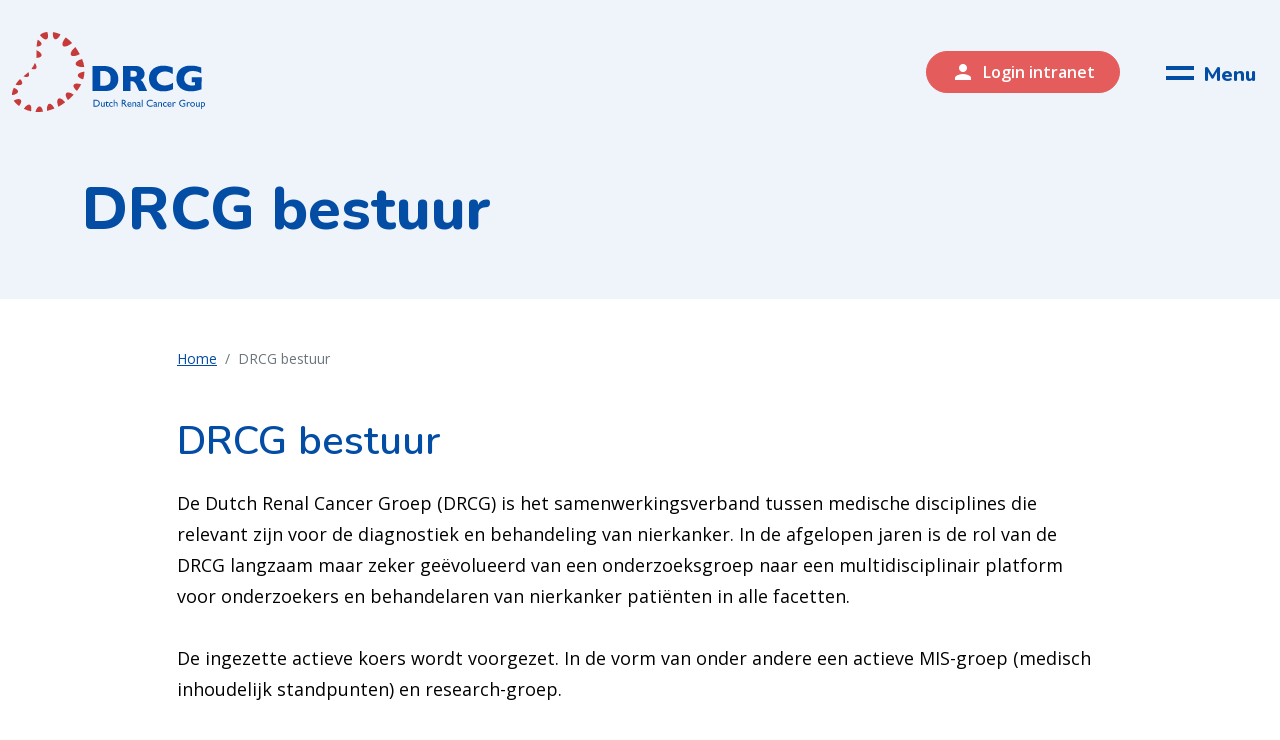

--- FILE ---
content_type: text/html; charset=UTF-8
request_url: https://drcg.nl/drcg-bestuur
body_size: 3743
content:

<!DOCTYPE html>
<html lang="en">
<head>
    <meta charset="UTF-8">
    <meta http-equiv="X-UA-Compatible" content="IE=edge">
    <meta name="viewport" content="width=device-width, initial-scale=1.0">

    <link rel="stylesheet" href="/dist/css/app.css?260118"> 
    <link rel="apple-touch-icon" sizes="180x180" href="/dist/favicon/apple-touch-icon.png">
    <link rel="icon" type="image/png" sizes="32x32" href="/dist/favicon/favicon-32x32.png">
    <link rel="icon" type="image/png" sizes="16x16" href="/dist/favicon/favicon-16x16.png">
    <link rel="manifest" href="/dist/favicon/site.webmanifest">
    <link rel="mask-icon" href="/dist/favicon/safari-pinned-tab.svg" color="#ffffff">
    <link rel="shortcut icon" href="/dist/favicon/favicon.ico">
    <meta name="msapplication-TileColor" content="#ffffff">
    <meta name="msapplication-config" content="/dist/favicon/browserconfig.xml">
    <meta name="theme-color" content="#ffffff">

        <link rel="preconnect" href="https://fonts.googleapis.com">
    <link rel="preconnect" href="https://fonts.gstatic.com" crossorigin>
        <link href="https://fonts.googleapis.com/css2?family=Nunito:wght@600;800&display=swap" rel="stylesheet">
        <link href="https://fonts.googleapis.com/css2?family=Open+Sans:wght@400;600&display=swap" rel="stylesheet">
<title>Win-O DRCG | DRCG bestuur</title><meta name="generator" content="SEOmatic">
<meta name="description" content="De Dutch Renal Cancer Groep (DRCG) is het samenwerkingsverband tussen medische disciplines die relevant zijn voor de diagnostiek en behandeling van…">
<meta name="referrer" content="no-referrer-when-downgrade">
<meta name="robots" content="all">
<meta content="nl_NL" property="og:locale">
<meta content="Win-O DRCG" property="og:site_name">
<meta content="website" property="og:type">
<meta content="https://drcg.nl/drcg-bestuur" property="og:url">
<meta content="DRCG bestuur" property="og:title">
<meta content="De Dutch Renal Cancer Groep (DRCG) is het samenwerkingsverband tussen medische disciplines die relevant zijn voor de diagnostiek en behandeling van…" property="og:description">
<meta name="twitter:card" content="summary_large_image">
<meta name="twitter:creator" content="@">
<meta name="twitter:title" content="DRCG bestuur">
<meta name="twitter:description" content="De Dutch Renal Cancer Groep (DRCG) is het samenwerkingsverband tussen medische disciplines die relevant zijn voor de diagnostiek en behandeling van…">
<link href="https://drcg.nl/drcg-bestuur" rel="canonical">
<link href="https://drcg.nl/" rel="home">
<link type="text/plain" href="https://drcg.nl/humans.txt" rel="author"></head>

<body class="body ">

  <header class="page-header">
      <nav class="navbar navbar-light">
        <div class="container big">  
          
                    <a class="navbar-brand" href="https://drcg.nl/">
                          <img src="/dist/img/drcg/logo.svg" class="navbar-brand__img img-fluid" alt=""> 
                      </a>
          
                    <div class="mainmenu align-items-lg-end d-flex">
                                    
                        <a href="https://win-o.nl/inloggen" target="_blank" class="btn btn-login btn-secondary me-4 d-none d-sm-flex"><span class="material-icons me-2"> person </span>Login intranet</a>
            

                        <button class="navbar-toggler hamburger hamburger--squeeze js-hamburger d-flex" type="button" data-bs-toggle="offcanvas" data-bs-target="#offcanvasMenu" aria-controls="offcanvasMenu" aria-expanded="true">
              <div class="hamburger hamburger--squeeze me-2 js-hamburger">
                <div class="hamburger-box">
                  <div class="hamburger-inner"></div>
                </div>
              </div>
              <h5 class="my-0">Menu</h5>
            </button>

            

          </div>
                  
        </div>
    </nav>
  </header>      

    <div class="mainmenu offcanvas offcanvas-end" tabindex="-1" id="offcanvasMenu" aria-labelledby="offcanvasMenuLabel" id="navbarSupportedContent">
            
    <div class="offcanvas-header">
      <a class="navbar-brand" href="https://drcg.nl/">
        <img src="/dist/img/logo.svg" class="navbar-brand__img img-fluid" alt=""> 
      </a>
    </div>
    <div class="offcanvas-body">

        <ul class="navbar-nav big-menu mb-5">
                        <li class="nav-item ">
                  <a href="https://drcg.nl/landelijke-tumorwerkgroep" class="nav-link "  >Landelijke tumorwerkgroep RCC</a>                  
                                </li>
                        <li class="nav-item ">
                  <a href="https://drcg.nl/mis-groep" class="nav-link "  >MIS-groep</a>                  
                                </li>
                        <li class="nav-item ">
                  <a href="https://drcg.nl/research-groep" class="nav-link "  >Research-groep</a>                  
                                </li>
                        <li class="nav-item ">
                  <a href="https://drcg.nl/trials" class="nav-link "  >DRCG Trials</a>                  
                                </li>
                  </ul>

        <ul class="navbar-nav small-menu">
                        <li class="nav-item ">
                  <a href="https://drcg.nl/drcg-bestuur" class="nav-link is-active"  >DRCG bestuur</a>                  
              </li>
                                      <li class="nav-item ">
                  <a href="https://drcg.nl/drcg-symposium" class="nav-link "  >DRCG jaarsymposium</a>                  
              </li>
                              <ul class="navbar-nav__child" aria-labelledby="navbarDropdown">
                                  <li class="nav-item ">
                  <a href="https://drcg.nl/drcg-symposium/programma-archief" class="nav-link "  >Programma archief DRCG</a>                  
              </li>
                                      <li class="nav-item ">
                  <a href="https://drcg.nl/drcg-symposium/programma-commissieleden" class="nav-link "  >Programma commissieleden</a>                  
              </li>
                                        </ul>
                                    <li class="nav-item ">
                  <a href="https://drcg.nl/info-voor-zorgprofessionals" class="nav-link "  >Info voor zorgprofessionals</a>                  
              </li>
                                      <li class="nav-item ">
                  <a href="https://drcg.nl/info-voor-patienten" class="nav-link "  >Info voor patiënten</a>                  
              </li>
                              </ul>
     
    </div>
    <div class="offcanvas-footer">

      <ul class="nav">
                        <li class="nav-item">
                  <a href="https://drcg.nl/nieuwsbrief" class="nav-link ps-0 pe-3 pe-md-6"  >Nieuwsbrief</a>                  
              </li>
                        <li class="nav-item">
                  <a href="https://drcg.nl/sponsors" class="nav-link ps-0 pe-3 pe-md-6"  >Sponsors</a>                  
              </li>
                </ul>


      <div class="d-flex">
        <a href="https://drcg.nl/doneren" class="btn btn-secondary my-2 me-4">Doneer!</a>
        <a href="https://win-o.nl/inloggen" class="btn btn-login btn-outline-secondary my-2"><span class="material-icons me-2"> person </span>Login intranet</a>
      </div>
      

    </div> 

    
  </div>  
  <main class="main pb-8">
      
    <div class="page-section page-section-title">
        <div class="container">
            <div class="row">
                <div class="col-12">
                    <h1 class="mt-0">DRCG bestuur</h1>
                </div>
            </div>
        </div>

    </div>

            <div class="container mb-4">
        <div class="row justify-content-center">
            <div class="col-12 col-md-10">


                <nav class="breadcrumb mb-0 small" aria-label="breadcrumbs">
                    <ol class="breadcrumb mb-0">
                                                    <li class=" breadcrumb-item" >
                                                                    <a href="https://drcg.nl/">
                                        Home
                                    </a>
                                                            </li>
                                                    <li class="active breadcrumb-item" aria-current="page">
                                                                    DRCG bestuur
                                                            </li>
                                            </ol>
                </nav>


            </div>
        </div>
    </div>
    
    <div class="js-body">

        <section class="page-section page-section-text pb-5">


        <div class="container">
            <div class="row justify-content-center">
                <div class="col-12 col-md-10">
                    <div class="bb--text">
                                                    <h2 class="page-title">DRCG bestuur</h2>
                                                                            <div class="page-introduction lead"><p>De Dutch Renal Cancer Groep (DRCG) is het samenwerkingsverband tussen medische disciplines die relevant zijn voor de diagnostiek en behandeling van nierkanker. In de afgelopen jaren is de rol van de DRCG langzaam maar zeker geëvolueerd van een onderzoeksgroep naar een multidisciplinair platform voor onderzoekers en behandelaren van nierkanker patiënten in alle facetten. <br /><br />De ingezette actieve koers wordt voorgezet. In de vorm van onder andere een actieve MIS-groep (medisch inhoudelijk standpunten) en research-groep. </p></div>
                                            </div>
                </div>
            </div>
        </div>
    </section>
    
        
                <section class="page-section page-section-bb--text mb-5">
    <div class="container">
        <div class="row justify-content-center">
            <div class="col-12 col-md-10">
                <div class="bb--text">
                    <figure><img src="https://drcg.nl/uploads/images/Bestuur-DRCG-september-2023.png" alt="DRCG bestuur" /></figure>
<p><strong>Het huidige DRCG bestuur:</strong><br /></p>
<p><strong>Dr. Paul Hamberg</strong>: Voorzitter DRCG, internist oncoloog Franciscus Gasthuis &amp; Vlietland Rotterdam en Schiedam;<br /></p>
<p><strong>Dr. Patricia Zondervan</strong>: Voorzitter DRCG, uroloog Amsterdam UMC Amsterdam;</p>
<p><strong>Dr. Maureen Aarts</strong>: Algemeen bestuur DRCG, DRCG Penningmeester/secretaris, internist oncoloog MUMC+ Maastricht;<br /></p>
<p><strong>Prof. Dr. Axel Bex</strong>: Algemeen bestuur DRCG, uroloog Antoni van Leeuwenhoek ziekenhuis Amsterdam en Royal Free Hospital, Londen;<strong><br /></strong></p>
<p><strong>Drs. Deirde Bochove-Overgaauw:</strong> Algemeen bestuur DRCG, uroloog Gelre Ziekenhuizen Apeldoorn en Zutphen;</p>
<p><strong>Dr. Metin Tascilar</strong>: Algemeen bestuur DRCG, internist oncoloog Isala Zwolle.</p>
<p><br /></p>
                </div>
            </div>
        </div>
    </div>
</section>        </div>

    
    
  </main>

  <footer class="page-footer">
   
    <div class="container big py-7"> <!-- Grid container -->  
      <div class="row"> <!--Grid row-->
        
        <div class="col-lg-2 mb-6 mb-lg-0 mt-7"><!--Grid column-->
                        <a class="navbar-brand" href="https://drcg.nl/">
                              <img src="/dist/img/drcg/logo-white.svg" class="navbar-brand__img img-fluid" alt=""> 
                          </a>
        </div><!--Grid column-->
        
  
        <!--Grid column-->
        <div class="col-lg-6 offset-lg-1 mb-6 mb-lg-0 mt-7">
                    <ul class="footer-navigation list-unstyled  g-5 ">
                          <li class="nav-item footer pe-3 mb-3 ">
                  <a href="https://drcg.nl/nieuwsbrief" class="footer__nav-link" >Nieuwsbrief</a>                  
              </li>
                          <li class="nav-item footer pe-3 mb-3 ">
                  <a href="https://drcg.nl/doneren" class="footer__nav-link" >Doneren</a>                  
              </li>
                          <li class="nav-item footer pe-3 mb-3 ">
                  <a href="https://drcg.nl/drcg-bestuur" class="footer__nav-link is-active" >DRCG bestuur</a>                  
              </li>
                          <li class="nav-item footer pe-3 mb-3 ">
                  <a href="https://drcg.nl/trials" class="footer__nav-link" >DRCG Trials</a>                  
              </li>
                          <li class="nav-item footer pe-3 mb-3 ">
                  <a href="https://drcg.nl/mis-groep" class="footer__nav-link" >MIS-groep</a>                  
              </li>
                          <li class="nav-item footer pe-3 mb-3 ">
                  <a href="https://drcg.nl/research-groep" class="footer__nav-link" >Research-groep</a>                  
              </li>
                          <li class="nav-item footer pe-3 mb-3 ">
                  <a href="https://drcg.nl/drcg-symposium" class="footer__nav-link" >DRCG jaarsymposium</a>                  
              </li>
                          <li class="nav-item footer pe-3 mb-3 ">
                  <a href="https://drcg.nl/info-voor-zorgprofessionals" class="footer__nav-link" >Info voor zorgprofessionals</a>                  
              </li>
                          <li class="nav-item footer pe-3 mb-3 ">
                  <a href="https://drcg.nl/info-voor-patienten" class="footer__nav-link" >Info voor patiënten</a>                  
              </li>
                          <li class="nav-item footer pe-3 mb-3 ">
                  <a href="https://drcg.nl/sponsors" class="footer__nav-link" >Sponsors</a>                  
              </li>
                      </ul>
        </div><!--Grid column-->

        
        <div class="col-lg-3  ms-lg-auto me-0 mb-6 mb-lg-0">
          <h4 class="footer__title text-white mt-0">Contact</h4>
          <p>
            <p>Jeanine Eikmans MSc.<br />Postbus 821<br />3700 AV Zeist<br />E-mail: <a href="mailto:info@drcg.nl">info@DRCG.nl</a><br /></p>
          </p>
        </div><!--Grid column-->

      </div><!--Grid row-->
    </div><!-- Grid container -->

        <div class="py-3">
      <div class="container big">
        <div class="row">
          <div class="col-12">
            <ul class="nav">
                          <li class="nav-item">
                  <a href="https://win-o.nl/disclaimer" class="nav-link ps-0 pe-3" >Disclaimer</a>                  
              </li>
                        </ul>
          </div>
        </div><!--Grid row-->
      </div><!-- Grid container -->
    </div>    

  </footer>

    <script src="/dist/js/app.js"></script>
    <script src="/dist/js/manifest.js"></script>
    <script src="/dist/js/vendor.js"></script>

<script type="application/ld+json">{"@context":"https://schema.org","@graph":[{"@type":"WebSite","author":{"@id":"#identity"},"copyrightHolder":{"@id":"#identity"},"copyrightYear":"2022","creator":{"@id":"#creator"},"dateModified":"2023-09-19T12:14:51+02:00","datePublished":"2022-03-24T15:33:00+01:00","description":"De Dutch Renal Cancer Groep (DRCG) is het samenwerkingsverband tussen medische disciplines die relevant zijn voor de diagnostiek en behandeling van nierkanker. In de afgelopen jaren is de rol van de DRCG langzaam maar zeker geëvolueerd van een onderzoeksgroep naar een multidisciplinair platform voor onderzoekers en behandelaren van nierkanker patiënten in alle facetten.  De ingezette actieve koers wordt voorgezet. In de vorm van onder andere een actieve MIS-groep (medisch inhoudelijk standpunten) en research-groep.","headline":"DRCG bestuur","inLanguage":"nl-nl","mainEntityOfPage":"https://drcg.nl/drcg-bestuur","name":"DRCG bestuur","publisher":{"@id":"#creator"},"url":"https://drcg.nl/drcg-bestuur"},{"@id":"#identity","@type":"LocalBusiness","priceRange":"$"},{"@id":"#creator","@type":"Organization"},{"@type":"BreadcrumbList","description":"Breadcrumbs list","itemListElement":[{"@type":"ListItem","item":"https://drcg.nl/","name":"Homepage","position":1},{"@type":"ListItem","item":"https://drcg.nl/drcg-bestuur","name":"DRCG bestuur","position":2}],"name":"Breadcrumbs"}]}</script></body>

</html>



--- FILE ---
content_type: image/svg+xml
request_url: https://drcg.nl/dist/img/footer.svg
body_size: 2081
content:
<?xml version="1.0" encoding="utf-8"?>
<!-- Generator: Adobe Illustrator 25.2.3, SVG Export Plug-In . SVG Version: 6.00 Build 0)  -->
<svg version="1.1" id="Laag_1" xmlns="http://www.w3.org/2000/svg" xmlns:xlink="http://www.w3.org/1999/xlink" x="0px" y="0px"
	 viewBox="0 0 1440 361" style="enable-background:new 0 0 1440 361;" xml:space="preserve">
<style type="text/css">
	.st0{fill-rule:evenodd;clip-rule:evenodd;fill:#0956AA;}
	.st1{filter:url(#Adobe_OpacityMaskFilter);}
	.st2{fill-rule:evenodd;clip-rule:evenodd;fill:#FFFFFF;}
	.st3{mask:url(#mask-2_1_);fill-rule:evenodd;clip-rule:evenodd;fill:#01448F;}
	.st4{filter:url(#Adobe_OpacityMaskFilter_1_);}
	.st5{mask:url(#mask-2_2_);fill-rule:evenodd;clip-rule:evenodd;fill:#01448F;}
</style>
<g id="Symbols">
	<g id="Fill-1-_x2B_-Rectangle-Mask">
		<g id="Mask">
			<rect id="path-1_1_" class="st0" width="1440" height="361"/>
		</g>
		<defs>
			<filter id="Adobe_OpacityMaskFilter" filterUnits="userSpaceOnUse" x="1027.4" y="-196.2" width="640.1" height="666.5">
				<feColorMatrix  type="matrix" values="1 0 0 0 0  0 1 0 0 0  0 0 1 0 0  0 0 0 1 0"/>
			</filter>
		</defs>
		<mask maskUnits="userSpaceOnUse" x="1027.4" y="-196.2" width="640.1" height="666.5" id="mask-2_1_">
			<g class="st1">
				<rect id="path-1_2_" class="st2" width="1440" height="361"/>
			</g>
		</mask>
		<path id="Fill-1" class="st3" d="M1345,469.2c-199.8-17.5-314.8-175.8-317.5-350.2c-1.5-98.4,29.6-184.9,101.1-253.5
			c57.6-55.3,125.7-78.9,204-47.6c59.3,23.8,94.9,70,107.2,131.9c13.3,67.3,49.5,113.8,112.7,141c42.4,18.2,78,45.8,98.9,88.6
			c31.8,65,15.3,150.3-38.4,203.8c-58.4,58.2-130.3,83.8-211.2,87C1382.9,470.9,1363.9,469.6,1345,469.2"/>
		<defs>
			<filter id="Adobe_OpacityMaskFilter_1_" filterUnits="userSpaceOnUse" x="1315" y="-72" width="125" height="220">
				<feColorMatrix  type="matrix" values="1 0 0 0 0  0 1 0 0 0  0 0 1 0 0  0 0 0 1 0"/>
			</filter>
		</defs>
		<mask maskUnits="userSpaceOnUse" x="1315" y="-72" width="125" height="220" id="mask-2_2_">
			<g class="st4">
				<rect id="path-1_3_" class="st2" width="1440" height="361"/>
			</g>
		</mask>
		<rect id="Rectangle" x="1315" y="-72" class="st5" width="125" height="220"/>
	</g>
</g>
</svg>


--- FILE ---
content_type: image/svg+xml
request_url: https://drcg.nl/dist/img/logo.svg
body_size: 5937
content:
<?xml version="1.0" encoding="utf-8"?>
<!-- Generator: Adobe Illustrator 25.2.3, SVG Export Plug-In . SVG Version: 6.00 Build 0)  -->
<svg version="1.1" id="logo-2" xmlns="http://www.w3.org/2000/svg" xmlns:xlink="http://www.w3.org/1999/xlink" x="0px" y="0px"
	 viewBox="0 0 132 35" style="enable-background:new 0 0 132 35;" xml:space="preserve">
<style type="text/css">
	.st0{fill:#FFFFFF;}
</style>
<path class="st0" d="M30.5,12.2c0.4,0,0.5,0.1,0.5,0.5v7.9h4.1c0.3,0,0.5,0.1,0.5,0.5v0.7c0,0.4-0.1,0.5-0.5,0.5h-5.4
	c-0.3,0-0.5-0.1-0.5-0.5v-9.1c0-0.3,0.1-0.5,0.5-0.5H30.5z"/>
<path class="st0" d="M39.1,15.7c0-2.3,1.5-3.7,4-3.7c2.5,0,4,1.4,4,3.7v3.1c0,2.3-1.5,3.7-4,3.7c-2.5,0-4-1.4-4-3.7V15.7z
	 M45.4,15.7c0-1.3-0.8-2-2.3-2c-1.5,0-2.3,0.7-2.3,2v3.1c0,1.3,0.8,2,2.3,2c1.5,0,2.3-0.7,2.3-2V15.7z"/>
<path class="st0" d="M59,16.8c0.4,0,0.5,0.1,0.5,0.5v1.9c0,0.4-0.1,0.9-0.3,1.3c-0.2,0.4-0.5,0.8-0.8,1.1c-0.8,0.7-1.9,1-3,0.9
	c-2.6,0-4-1.4-4-3.7v-3.1c0-2.3,1.5-3.7,4-3.7c2,0,3.3,0.8,3.8,2.4c0,0.1,0,0.1,0,0.2c0,0.1,0,0.1,0,0.2c0,0.1-0.1,0.1-0.1,0.2
	C59.1,14.9,59,15,59,15l-0.8,0.3c-0.3,0.1-0.5,0.1-0.6-0.3c-0.2-0.4-0.5-0.8-0.9-1c-0.4-0.2-0.9-0.3-1.3-0.3c-1.5,0-2.3,0.7-2.3,2
	v3.2c0,1.3,0.8,2,2.3,2s2.4-0.7,2.4-1.6v-0.7h-2.2c-0.4,0-0.5-0.1-0.5-0.5v-0.7c0-0.4,0.1-0.5,0.5-0.5H59z"/>
<path class="st0" d="M63.6,15.7c0-2.3,1.5-3.7,4-3.7s4,1.4,4,3.7v3.1c0,2.3-1.5,3.7-4,3.7c-2.5,0-4-1.4-4-3.7V15.7z M69.9,15.7
	c0-1.3-0.8-2-2.3-2c-1.4,0-2.3,0.7-2.3,2v3.1c0,1.3,0.8,2,2.3,2s2.3-0.7,2.3-2V15.7z"/>
<path class="st0" d="M76.3,12.5c0-0.2,0.1-0.3,0.3-0.3h0.5c0.2,0,0.3,0.1,0.3,0.3V22c0,0.2,0,0.3-0.3,0.3h-0.5
	c-0.2,0-0.3-0.1-0.3-0.3V12.5z"/>
<path class="st0" d="M86.5,12.2c0.8,0,1.6,0.3,2.2,0.9c0.6,0.6,0.9,1.4,0.9,2.2c0,0.8-0.3,1.6-0.9,2.2c-0.6,0.6-1.4,0.9-2.2,0.9h-3
	V22c0,0.2,0,0.3-0.3,0.3h-0.5c-0.2,0-0.3-0.1-0.3-0.3v-9.5c0-0.2,0.1-0.3,0.3-0.3H86.5z M86.4,17.5c0.3,0,0.6-0.1,0.8-0.2
	c0.3-0.1,0.5-0.3,0.7-0.5s0.4-0.4,0.5-0.7c0.1-0.3,0.2-0.5,0.2-0.8c0-0.3-0.1-0.6-0.2-0.8c-0.1-0.3-0.3-0.5-0.5-0.7
	c-0.2-0.2-0.4-0.4-0.7-0.5c-0.3-0.1-0.5-0.2-0.8-0.2h-3v4.4H86.4z"/>
<path class="st0" d="M97.4,12.1c0.8-0.1,1.6,0.1,2.2,0.5c0.7,0.4,1.2,1,1.5,1.7c0.1,0.2,0,0.3-0.2,0.4l-0.4,0.2
	c-0.2,0.1-0.2,0.1-0.4-0.1c-0.2-0.5-0.6-1-1.1-1.3C98.6,13.1,98,13,97.4,13c-1.7,0-2.6,0.7-2.6,1.9c0,0.4,0.1,0.7,0.3,1
	c0.2,0.3,0.6,0.5,0.9,0.5c0.5,0.2,1.1,0.3,1.7,0.3c0.7,0,1.4,0.2,2,0.4c0.5,0.2,0.9,0.5,1.2,0.9s0.4,0.9,0.4,1.5c0,1.9-1.4,3-3.9,3
	c-0.8,0.1-1.6-0.1-2.3-0.5c-0.7-0.4-1.2-1.1-1.5-1.9c0,0,0-0.1,0-0.1c0,0,0-0.1,0-0.1c0,0,0-0.1,0.1-0.1c0,0,0.1,0,0.1-0.1l0.4-0.2
	c0,0,0.1,0,0.1,0c0,0,0.1,0,0.1,0c0,0,0.1,0,0.1,0.1c0,0,0,0.1,0.1,0.1c0.2,0.6,0.6,1,1.1,1.4c0.5,0.3,1.1,0.5,1.7,0.4
	c1.9,0,2.8-0.7,2.8-2c0-0.4-0.1-0.7-0.3-1c-0.2-0.3-0.5-0.5-0.9-0.6c-0.5-0.2-1.1-0.2-1.6-0.3l-1.1-0.1c-0.3-0.1-0.7-0.2-1-0.3
	c-0.3-0.1-0.6-0.3-0.9-0.5c-0.3-0.2-0.5-0.5-0.6-0.9c-0.1-0.3-0.2-0.7-0.2-1C93.8,13.2,95.1,12.1,97.4,12.1z"/>
<path class="st0" d="M106.7,18.9c0,0.7,0.4,1.4,0.9,1.9c0.5,0.5,1.2,0.8,1.9,0.8s1.4-0.3,1.9-0.8s0.8-1.1,0.9-1.9v-6.3
	c0-0.2,0.1-0.3,0.3-0.3h0.5c0.2,0,0.3,0.1,0.3,0.3v6.3c0,2.3-1.3,3.6-3.8,3.6s-3.8-1.4-3.8-3.6v-6.3c0-0.2,0.1-0.3,0.3-0.3h0.5
	c0.2,0,0.3,0.1,0.3,0.3V18.9z"/>
<path class="st0" d="M127.1,12.2c0.2,0,0.3,0.1,0.3,0.3V22c0,0.2-0.1,0.3-0.3,0.3h-0.4c-0.2,0-0.3-0.1-0.3-0.3v-5.8
	c0-0.8,0.1-1.7,0.2-2.5h-0.1c-0.3,0.8-0.7,1.5-1.1,2.2l-2.2,3.8c0,0.1-0.1,0.1-0.1,0.2c-0.1,0-0.1,0.1-0.2,0.1h-0.3
	c-0.1,0-0.1,0-0.2-0.1c-0.1,0-0.1-0.1-0.1-0.2l-2.2-3.8c-0.4-0.7-0.7-1.4-1-2.2h-0.1c0.1,0.8,0.2,1.7,0.2,2.5V22
	c0,0.2-0.1,0.3-0.3,0.3h-0.4c-0.2,0-0.3-0.1-0.3-0.3v-9.5c0-0.2,0.1-0.3,0.3-0.3h0.4c0.1,0,0.2,0,0.2,0.1c0.1,0,0.1,0.1,0.2,0.2
	l3.5,6.2l3.5-6.2c0.1-0.2,0.2-0.2,0.4-0.2L127.1,12.2z"/>
<path class="st0" d="M12.7,20.8V28c0,0.3-0.1,0.5-0.3,0.7c-0.2,0.2-0.5,0.3-0.7,0.3c-0.3,0-0.5-0.1-0.7-0.3
	c-0.2-0.2-0.3-0.5-0.3-0.7v-7.2c0.3,0.2,0.6,0.3,1,0.3C12,21.2,12.4,21,12.7,20.8L12.7,20.8z M21.6,18.7c-0.3,0-0.5,0.1-0.7,0.3
	s-0.3,0.4-0.3,0.7V21c0,0.3,0.1,0.5,0.3,0.7c0.2,0.2,0.5,0.3,0.7,0.3c0.3,0,0.5-0.1,0.7-0.3c0.2-0.2,0.3-0.5,0.3-0.7v-1.2
	c0-0.1,0-0.3-0.1-0.4c-0.1-0.1-0.1-0.3-0.2-0.4c-0.1-0.1-0.2-0.2-0.4-0.2C21.9,18.7,21.8,18.7,21.6,18.7L21.6,18.7z M8.4,23.5
	c-0.4,0-0.7-0.1-1-0.3v7.2c0,0.3,0.1,0.5,0.3,0.7c0.2,0.2,0.5,0.3,0.7,0.3c0.3,0,0.5-0.1,0.7-0.3c0.2-0.2,0.3-0.5,0.3-0.7v-7.2
	C9.1,23.5,8.8,23.6,8.4,23.5L8.4,23.5z M18.4,16.5c-0.1,0-0.3,0-0.4,0.1c-0.1,0-0.2,0.1-0.3,0.2c-0.1,0.1-0.2,0.2-0.2,0.3
	c-0.1,0.1-0.1,0.3-0.1,0.4v5.6c0,0.3,0.1,0.5,0.3,0.7c0.2,0.2,0.5,0.3,0.7,0.3c0.3,0,0.5-0.1,0.7-0.3c0.2-0.2,0.3-0.5,0.3-0.7v-5.5
	c0-0.1,0-0.3-0.1-0.4s-0.1-0.3-0.2-0.4c-0.1-0.1-0.2-0.2-0.4-0.2C18.6,16.6,18.5,16.5,18.4,16.5L18.4,16.5z M15.1,18.7
	c-0.4,0-0.7-0.1-1.1-0.3v7.3c0,0.3,0.1,0.5,0.3,0.7c0.2,0.2,0.5,0.3,0.7,0.3c0.3,0,0.5-0.1,0.7-0.3c0.2-0.2,0.3-0.5,0.3-0.7v-7.3
	C15.8,18.6,15.4,18.7,15.1,18.7L15.1,18.7z M6.1,24.2V3.9c0-0.2-0.1-0.5-0.3-0.7C5.6,3.1,5.4,3,5.2,3H4.9C4.7,3,4.5,3.1,4.3,3.3
	S4,3.7,4,3.9v20.3c0,0.2,0.1,0.5,0.3,0.7s0.4,0.3,0.7,0.3h0.2c0.2,0,0.5-0.1,0.7-0.3C6,24.7,6.1,24.5,6.1,24.2L6.1,24.2z M8.5,22.8
	H8.3c-0.2,0-0.5-0.1-0.7-0.3c-0.2-0.2-0.3-0.4-0.3-0.7V6.3c0-0.2,0.1-0.5,0.3-0.7C7.8,5.5,8,5.4,8.3,5.4h0.2c0.2,0,0.5,0.1,0.7,0.3
	c0.2,0.2,0.3,0.4,0.3,0.7v15.5c0,0.2-0.1,0.5-0.3,0.7S8.7,22.8,8.5,22.8L8.5,22.8z M11.8,20.4h-0.2c-0.2,0-0.5-0.1-0.7-0.3
	c-0.2-0.2-0.3-0.4-0.3-0.7V8.8c0-0.1,0-0.2,0.1-0.4c0-0.1,0.1-0.2,0.2-0.3C11,8,11.1,7.9,11.2,7.9c0.1,0,0.2-0.1,0.4-0.1h0.2
	c0.2,0,0.5,0.1,0.7,0.3c0.2,0.2,0.3,0.4,0.3,0.7v10.7c0,0.2-0.1,0.5-0.3,0.7C12.3,20.3,12,20.4,11.8,20.4L11.8,20.4z M15.1,17.9
	h-0.2c-0.2,0-0.5-0.1-0.7-0.3c-0.2-0.2-0.3-0.4-0.3-0.7v-5.8c0-0.1,0-0.3,0.1-0.4c0-0.1,0.1-0.2,0.2-0.3c0.1-0.1,0.2-0.2,0.3-0.2
	c0.1-0.1,0.2-0.1,0.4-0.1h0.2c0.2,0,0.5,0.1,0.7,0.3s0.3,0.4,0.3,0.7V17c0,0.1,0,0.2-0.1,0.4c0,0.1-0.1,0.2-0.2,0.3
	c-0.1,0.1-0.2,0.2-0.3,0.2C15.4,17.9,15.2,17.9,15.1,17.9L15.1,17.9z M18.4,15.8h-0.2c-0.2,0-0.5-0.1-0.7-0.3s-0.3-0.4-0.3-0.7v-1.5
	c0-0.2,0.1-0.5,0.3-0.7c0.2-0.2,0.4-0.3,0.7-0.3h0.2c0.2,0,0.5,0.1,0.7,0.3c0.2,0.2,0.3,0.4,0.3,0.7v1.5c0,0.2-0.1,0.5-0.3,0.7
	C18.9,15.7,18.7,15.8,18.4,15.8L18.4,15.8z"/>
</svg>


--- FILE ---
content_type: application/javascript
request_url: https://drcg.nl/dist/js/manifest.js
body_size: 633
content:
!function(){"use strict";var e,r={},n={};function o(e){var t=n[e];if(void 0!==t)return t.exports;var i=n[e]={exports:{}};return r[e].call(i.exports,i,i.exports,o),i.exports}o.m=r,e=[],o.O=function(r,n,t,i){if(!n){var u=1/0;for(a=0;a<e.length;a++){n=e[a][0],t=e[a][1],i=e[a][2];for(var f=!0,c=0;c<n.length;c++)(!1&i||u>=i)&&Object.keys(o.O).every((function(e){return o.O[e](n[c])}))?n.splice(c--,1):(f=!1,i<u&&(u=i));if(f){e.splice(a--,1);var l=t();void 0!==l&&(r=l)}}return r}i=i||0;for(var a=e.length;a>0&&e[a-1][2]>i;a--)e[a]=e[a-1];e[a]=[n,t,i]},o.d=function(e,r){for(var n in r)o.o(r,n)&&!o.o(e,n)&&Object.defineProperty(e,n,{enumerable:!0,get:r[n]})},o.o=function(e,r){return Object.prototype.hasOwnProperty.call(e,r)},o.r=function(e){"undefined"!=typeof Symbol&&Symbol.toStringTag&&Object.defineProperty(e,Symbol.toStringTag,{value:"Module"}),Object.defineProperty(e,"__esModule",{value:!0})},function(){var e={296:0,906:0};o.O.j=function(r){return 0===e[r]};var r=function(r,n){var t,i,u=n[0],f=n[1],c=n[2],l=0;if(u.some((function(r){return 0!==e[r]}))){for(t in f)o.o(f,t)&&(o.m[t]=f[t]);if(c)var a=c(o)}for(r&&r(n);l<u.length;l++)i=u[l],o.o(e,i)&&e[i]&&e[i][0](),e[i]=0;return o.O(a)},n=self.webpackChunkwin_o=self.webpackChunkwin_o||[];n.forEach(r.bind(null,0)),n.push=r.bind(null,n.push.bind(n))}()}();
//# sourceMappingURL=manifest.js.map

--- FILE ---
content_type: application/javascript
request_url: https://drcg.nl/dist/js/app.js
body_size: 13294
content:
"use strict";(self.webpackChunkwin_o=self.webpackChunkwin_o||[]).push([[346],{704:function(t,e,n){n.d(e,{fi:function(){return Z},kZ:function(){return w}});var r=n(400),i=n(163),o=n(57),s=n(556);var u=n(333),f=n(63),c=n(252),a=n(611),l=n(138);function d(t,e,n){void 0===n&&(n=!1);var d,p,h=(0,s.Re)(e),m=(0,s.Re)(e)&&function(t){var e=t.getBoundingClientRect(),n=(0,l.NM)(e.width)/t.offsetWidth||1,r=(0,l.NM)(e.height)/t.offsetHeight||1;return 1!==n||1!==r}(e),v=(0,c.Z)(e),g=(0,r.Z)(t,m),y={scrollLeft:0,scrollTop:0},b={x:0,y:0};return(h||!h&&!n)&&(("body"!==(0,u.Z)(e)||(0,a.Z)(v))&&(y=(d=e)!==(0,o.Z)(d)&&(0,s.Re)(d)?{scrollLeft:(p=d).scrollLeft,scrollTop:p.scrollTop}:(0,i.Z)(d)),(0,s.Re)(e)?((b=(0,r.Z)(e,!0)).x+=e.clientLeft,b.y+=e.clientTop):v&&(b.x=(0,f.Z)(v))),{x:g.left+y.scrollLeft-b.x,y:g.top+y.scrollTop-b.y,width:g.width,height:g.height}}var p=n(583),h=n(492),m=n(552),v=n(701);function g(t){var e=new Map,n=new Set,r=[];function i(t){n.add(t.name),[].concat(t.requires||[],t.requiresIfExists||[]).forEach((function(t){if(!n.has(t)){var r=e.get(t);r&&i(r)}})),r.push(t)}return t.forEach((function(t){e.set(t.name,t)})),t.forEach((function(t){n.has(t.name)||i(t)})),r}var y={placement:"bottom",modifiers:[],strategy:"absolute"};function b(){for(var t=arguments.length,e=new Array(t),n=0;n<t;n++)e[n]=arguments[n];return!e.some((function(t){return!(t&&"function"==typeof t.getBoundingClientRect)}))}function w(t){void 0===t&&(t={});var e=t,n=e.defaultModifiers,r=void 0===n?[]:n,i=e.defaultOptions,o=void 0===i?y:i;return function(t,e,n){void 0===n&&(n=o);var i,u,f={placement:"bottom",orderedModifiers:[],options:Object.assign({},y,o),modifiersData:{},elements:{reference:t,popper:e},attributes:{},styles:{}},c=[],a=!1,l={state:f,setOptions:function(n){var i="function"==typeof n?n(f.options):n;w(),f.options=Object.assign({},o,f.options,i),f.scrollParents={reference:(0,s.kK)(t)?(0,h.Z)(t):t.contextElement?(0,h.Z)(t.contextElement):[],popper:(0,h.Z)(e)};var u=function(t){var e=g(t);return v.xs.reduce((function(t,n){return t.concat(e.filter((function(t){return t.phase===n})))}),[])}(function(t){var e=t.reduce((function(t,e){var n=t[e.name];return t[e.name]=n?Object.assign({},n,e,{options:Object.assign({},n.options,e.options),data:Object.assign({},n.data,e.data)}):e,t}),{});return Object.keys(e).map((function(t){return e[t]}))}([].concat(r,f.options.modifiers)));return f.orderedModifiers=u.filter((function(t){return t.enabled})),f.orderedModifiers.forEach((function(t){var e=t.name,n=t.options,r=void 0===n?{}:n,i=t.effect;if("function"==typeof i){var o=i({state:f,name:e,instance:l,options:r}),s=function(){};c.push(o||s)}})),l.update()},forceUpdate:function(){if(!a){var t=f.elements,e=t.reference,n=t.popper;if(b(e,n)){f.rects={reference:d(e,(0,m.Z)(n),"fixed"===f.options.strategy),popper:(0,p.Z)(n)},f.reset=!1,f.placement=f.options.placement,f.orderedModifiers.forEach((function(t){return f.modifiersData[t.name]=Object.assign({},t.data)}));for(var r=0;r<f.orderedModifiers.length;r++)if(!0!==f.reset){var i=f.orderedModifiers[r],o=i.fn,s=i.options,u=void 0===s?{}:s,c=i.name;"function"==typeof o&&(f=o({state:f,options:u,name:c,instance:l})||f)}else f.reset=!1,r=-1}}},update:(i=function(){return new Promise((function(t){l.forceUpdate(),t(f)}))},function(){return u||(u=new Promise((function(t){Promise.resolve().then((function(){u=void 0,t(i())}))}))),u}),destroy:function(){w(),a=!0}};if(!b(t,e))return l;function w(){c.forEach((function(t){return t()})),c=[]}return l.setOptions(n).then((function(t){!a&&n.onFirstUpdate&&n.onFirstUpdate(t)})),l}}var Z=w()},985:function(t,e,n){n.d(e,{Z:function(){return i}});var r=n(556);function i(t,e){var n=e.getRootNode&&e.getRootNode();if(t.contains(e))return!0;if(n&&(0,r.Zq)(n)){var i=e;do{if(i&&t.isSameNode(i))return!0;i=i.parentNode||i.host}while(i)}return!1}},400:function(t,e,n){n.d(e,{Z:function(){return o}});var r=n(556),i=n(138);function o(t,e){void 0===e&&(e=!1);var n=t.getBoundingClientRect(),o=1,s=1;if((0,r.Re)(t)&&e){var u=t.offsetHeight,f=t.offsetWidth;f>0&&(o=(0,i.NM)(n.width)/f||1),u>0&&(s=(0,i.NM)(n.height)/u||1)}return{width:n.width/o,height:n.height/s,top:n.top/s,right:n.right/o,bottom:n.bottom/s,left:n.left/o,x:n.left/o,y:n.top/s}}},62:function(t,e,n){n.d(e,{Z:function(){return i}});var r=n(57);function i(t){return(0,r.Z)(t).getComputedStyle(t)}},252:function(t,e,n){n.d(e,{Z:function(){return i}});var r=n(556);function i(t){return(((0,r.kK)(t)?t.ownerDocument:t.document)||window.document).documentElement}},583:function(t,e,n){n.d(e,{Z:function(){return i}});var r=n(400);function i(t){var e=(0,r.Z)(t),n=t.offsetWidth,i=t.offsetHeight;return Math.abs(e.width-n)<=1&&(n=e.width),Math.abs(e.height-i)<=1&&(i=e.height),{x:t.offsetLeft,y:t.offsetTop,width:n,height:i}}},333:function(t,e,n){function r(t){return t?(t.nodeName||"").toLowerCase():null}n.d(e,{Z:function(){return r}})},552:function(t,e,n){n.d(e,{Z:function(){return a}});var r=n(57),i=n(333),o=n(62),s=n(556);function u(t){return["table","td","th"].indexOf((0,i.Z)(t))>=0}var f=n(923);function c(t){return(0,s.Re)(t)&&"fixed"!==(0,o.Z)(t).position?t.offsetParent:null}function a(t){for(var e=(0,r.Z)(t),n=c(t);n&&u(n)&&"static"===(0,o.Z)(n).position;)n=c(n);return n&&("html"===(0,i.Z)(n)||"body"===(0,i.Z)(n)&&"static"===(0,o.Z)(n).position)?e:n||function(t){var e=-1!==navigator.userAgent.toLowerCase().indexOf("firefox");if(-1!==navigator.userAgent.indexOf("Trident")&&(0,s.Re)(t)&&"fixed"===(0,o.Z)(t).position)return null;var n=(0,f.Z)(t);for((0,s.Zq)(n)&&(n=n.host);(0,s.Re)(n)&&["html","body"].indexOf((0,i.Z)(n))<0;){var r=(0,o.Z)(n);if("none"!==r.transform||"none"!==r.perspective||"paint"===r.contain||-1!==["transform","perspective"].indexOf(r.willChange)||e&&"filter"===r.willChange||e&&r.filter&&"none"!==r.filter)return n;n=n.parentNode}return null}(t)||e}},923:function(t,e,n){n.d(e,{Z:function(){return s}});var r=n(333),i=n(252),o=n(556);function s(t){return"html"===(0,r.Z)(t)?t:t.assignedSlot||t.parentNode||((0,o.Zq)(t)?t.host:null)||(0,i.Z)(t)}},57:function(t,e,n){function r(t){if(null==t)return window;if("[object Window]"!==t.toString()){var e=t.ownerDocument;return e&&e.defaultView||window}return t}n.d(e,{Z:function(){return r}})},163:function(t,e,n){n.d(e,{Z:function(){return i}});var r=n(57);function i(t){var e=(0,r.Z)(t);return{scrollLeft:e.pageXOffset,scrollTop:e.pageYOffset}}},63:function(t,e,n){n.d(e,{Z:function(){return s}});var r=n(400),i=n(252),o=n(163);function s(t){return(0,r.Z)((0,i.Z)(t)).left+(0,o.Z)(t).scrollLeft}},556:function(t,e,n){n.d(e,{Re:function(){return o},Zq:function(){return s},kK:function(){return i}});var r=n(57);function i(t){return t instanceof(0,r.Z)(t).Element||t instanceof Element}function o(t){return t instanceof(0,r.Z)(t).HTMLElement||t instanceof HTMLElement}function s(t){return"undefined"!=typeof ShadowRoot&&(t instanceof(0,r.Z)(t).ShadowRoot||t instanceof ShadowRoot)}},611:function(t,e,n){n.d(e,{Z:function(){return i}});var r=n(62);function i(t){var e=(0,r.Z)(t),n=e.overflow,i=e.overflowX,o=e.overflowY;return/auto|scroll|overlay|hidden/.test(n+o+i)}},492:function(t,e,n){n.d(e,{Z:function(){return c}});var r=n(923),i=n(611),o=n(333),s=n(556);function u(t){return["html","body","#document"].indexOf((0,o.Z)(t))>=0?t.ownerDocument.body:(0,s.Re)(t)&&(0,i.Z)(t)?t:u((0,r.Z)(t))}var f=n(57);function c(t,e){var n;void 0===e&&(e=[]);var o=u(t),s=o===(null==(n=t.ownerDocument)?void 0:n.body),a=(0,f.Z)(o),l=s?[a].concat(a.visualViewport||[],(0,i.Z)(o)?o:[]):o,d=e.concat(l);return s?d:d.concat(c((0,r.Z)(l)))}},701:function(t,e,n){n.d(e,{BL:function(){return c},Ct:function(){return v},DH:function(){return Z},F2:function(){return o},I:function(){return i},MS:function(){return L},N7:function(){return g},Pj:function(){return d},XM:function(){return w},YP:function(){return h},bw:function(){return m},cW:function(){return E},d7:function(){return u},ij:function(){return y},iv:function(){return O},k5:function(){return p},mv:function(){return f},r5:function(){return b},t$:function(){return s},ut:function(){return a},wX:function(){return x},we:function(){return r},xs:function(){return k},zV:function(){return l}});var r="top",i="bottom",o="right",s="left",u="auto",f=[r,i,o,s],c="start",a="end",l="clippingParents",d="viewport",p="popper",h="reference",m=f.reduce((function(t,e){return t.concat([e+"-"+c,e+"-"+a])}),[]),v=[].concat(f,[u]).reduce((function(t,e){return t.concat([e,e+"-"+c,e+"-"+a])}),[]),g="beforeRead",y="read",b="afterRead",w="beforeMain",Z="main",x="afterMain",O="beforeWrite",E="write",L="afterWrite",k=[g,y,b,w,Z,x,O,E,L]},599:function(t,e,n){n.r(e),n.d(e,{afterMain:function(){return r.wX},afterRead:function(){return r.r5},afterWrite:function(){return r.MS},applyStyles:function(){return i.Z},arrow:function(){return o.Z},auto:function(){return r.d7},basePlacements:function(){return r.mv},beforeMain:function(){return r.XM},beforeRead:function(){return r.N7},beforeWrite:function(){return r.iv},bottom:function(){return r.I},clippingParents:function(){return r.zV},computeStyles:function(){return s.Z},createPopper:function(){return m.fi},createPopperBase:function(){return p.fi},createPopperLite:function(){return g},detectOverflow:function(){return h.Z},end:function(){return r.ut},eventListeners:function(){return u.Z},flip:function(){return f.Z},hide:function(){return c.Z},left:function(){return r.t$},main:function(){return r.DH},modifierPhases:function(){return r.xs},offset:function(){return a.Z},placements:function(){return r.Ct},popper:function(){return r.k5},popperGenerator:function(){return p.kZ},popperOffsets:function(){return l.Z},preventOverflow:function(){return d.Z},read:function(){return r.ij},reference:function(){return r.YP},right:function(){return r.F2},start:function(){return r.BL},top:function(){return r.we},variationPlacements:function(){return r.bw},viewport:function(){return r.Pj},write:function(){return r.cW}});var r=n(701),i=n(824),o=n(896),s=n(531),u=n(372),f=n(855),c=n(892),a=n(122),l=n(421),d=n(394),p=n(704),h=n(486),m=n(804),v=[u.Z,l.Z,s.Z,i.Z],g=(0,p.kZ)({defaultModifiers:v})},824:function(t,e,n){var r=n(333),i=n(556);e.Z={name:"applyStyles",enabled:!0,phase:"write",fn:function(t){var e=t.state;Object.keys(e.elements).forEach((function(t){var n=e.styles[t]||{},o=e.attributes[t]||{},s=e.elements[t];(0,i.Re)(s)&&(0,r.Z)(s)&&(Object.assign(s.style,n),Object.keys(o).forEach((function(t){var e=o[t];!1===e?s.removeAttribute(t):s.setAttribute(t,!0===e?"":e)})))}))},effect:function(t){var e=t.state,n={popper:{position:e.options.strategy,left:"0",top:"0",margin:"0"},arrow:{position:"absolute"},reference:{}};return Object.assign(e.elements.popper.style,n.popper),e.styles=n,e.elements.arrow&&Object.assign(e.elements.arrow.style,n.arrow),function(){Object.keys(e.elements).forEach((function(t){var o=e.elements[t],s=e.attributes[t]||{},u=Object.keys(e.styles.hasOwnProperty(t)?e.styles[t]:n[t]).reduce((function(t,e){return t[e]="",t}),{});(0,i.Re)(o)&&(0,r.Z)(o)&&(Object.assign(o.style,u),Object.keys(s).forEach((function(t){o.removeAttribute(t)})))}))}},requires:["computeStyles"]}},896:function(t,e,n){var r=n(206),i=n(583),o=n(985),s=n(552),u=n(516),f=n(711),c=n(293),a=n(706),l=n(701);e.Z={name:"arrow",enabled:!0,phase:"main",fn:function(t){var e,n=t.state,o=t.name,d=t.options,p=n.elements.arrow,h=n.modifiersData.popperOffsets,m=(0,r.Z)(n.placement),v=(0,u.Z)(m),g=[l.t$,l.F2].indexOf(m)>=0?"height":"width";if(p&&h){var y=function(t,e){return t="function"==typeof t?t(Object.assign({},e.rects,{placement:e.placement})):t,(0,c.Z)("number"!=typeof t?t:(0,a.Z)(t,l.mv))}(d.padding,n),b=(0,i.Z)(p),w="y"===v?l.we:l.t$,Z="y"===v?l.I:l.F2,x=n.rects.reference[g]+n.rects.reference[v]-h[v]-n.rects.popper[g],O=h[v]-n.rects.reference[v],E=(0,s.Z)(p),L=E?"y"===v?E.clientHeight||0:E.clientWidth||0:0,k=x/2-O/2,j=y[w],S=L-b[g]-y[Z],P=L/2-b[g]/2+k,M=(0,f.u)(j,P,S),A=v;n.modifiersData[o]=((e={})[A]=M,e.centerOffset=M-P,e)}},effect:function(t){var e=t.state,n=t.options.element,r=void 0===n?"[data-popper-arrow]":n;null!=r&&("string"!=typeof r||(r=e.elements.popper.querySelector(r)))&&(0,o.Z)(e.elements.popper,r)&&(e.elements.arrow=r)},requires:["popperOffsets"],requiresIfExists:["preventOverflow"]}},531:function(t,e,n){var r=n(701),i=n(552),o=n(57),s=n(252),u=n(62),f=n(206),c=n(943),a=n(138),l={top:"auto",right:"auto",bottom:"auto",left:"auto"};function d(t){var e,n=t.popper,f=t.popperRect,c=t.placement,d=t.variation,p=t.offsets,h=t.position,m=t.gpuAcceleration,v=t.adaptive,g=t.roundOffsets,y=t.isFixed,b=p.x,w=void 0===b?0:b,Z=p.y,x=void 0===Z?0:Z,O="function"==typeof g?g({x:w,y:x}):{x:w,y:x};w=O.x,x=O.y;var E=p.hasOwnProperty("x"),L=p.hasOwnProperty("y"),k=r.t$,j=r.we,S=window;if(v){var P=(0,i.Z)(n),M="clientHeight",A="clientWidth";if(P===(0,o.Z)(n)&&(P=(0,s.Z)(n),"static"!==(0,u.Z)(P).position&&"absolute"===h&&(M="scrollHeight",A="scrollWidth")),P=P,c===r.we||(c===r.t$||c===r.F2)&&d===r.ut)j=r.I,x-=(y&&P===S&&S.visualViewport?S.visualViewport.height:P[M])-f.height,x*=m?1:-1;if(c===r.t$||(c===r.we||c===r.I)&&d===r.ut)k=r.F2,w-=(y&&P===S&&S.visualViewport?S.visualViewport.width:P[A])-f.width,w*=m?1:-1}var C,T=Object.assign({position:h},v&&l),D=!0===g?function(t){var e=t.x,n=t.y,r=window.devicePixelRatio||1;return{x:(0,a.NM)(e*r)/r||0,y:(0,a.NM)(n*r)/r||0}}({x:w,y:x}):{x:w,y:x};return w=D.x,x=D.y,m?Object.assign({},T,((C={})[j]=L?"0":"",C[k]=E?"0":"",C.transform=(S.devicePixelRatio||1)<=1?"translate("+w+"px, "+x+"px)":"translate3d("+w+"px, "+x+"px, 0)",C)):Object.assign({},T,((e={})[j]=L?x+"px":"",e[k]=E?w+"px":"",e.transform="",e))}e.Z={name:"computeStyles",enabled:!0,phase:"beforeWrite",fn:function(t){var e=t.state,n=t.options,r=n.gpuAcceleration,i=void 0===r||r,o=n.adaptive,s=void 0===o||o,u=n.roundOffsets,a=void 0===u||u,l={placement:(0,f.Z)(e.placement),variation:(0,c.Z)(e.placement),popper:e.elements.popper,popperRect:e.rects.popper,gpuAcceleration:i,isFixed:"fixed"===e.options.strategy};null!=e.modifiersData.popperOffsets&&(e.styles.popper=Object.assign({},e.styles.popper,d(Object.assign({},l,{offsets:e.modifiersData.popperOffsets,position:e.options.strategy,adaptive:s,roundOffsets:a})))),null!=e.modifiersData.arrow&&(e.styles.arrow=Object.assign({},e.styles.arrow,d(Object.assign({},l,{offsets:e.modifiersData.arrow,position:"absolute",adaptive:!1,roundOffsets:a})))),e.attributes.popper=Object.assign({},e.attributes.popper,{"data-popper-placement":e.placement})},data:{}}},372:function(t,e,n){var r=n(57),i={passive:!0};e.Z={name:"eventListeners",enabled:!0,phase:"write",fn:function(){},effect:function(t){var e=t.state,n=t.instance,o=t.options,s=o.scroll,u=void 0===s||s,f=o.resize,c=void 0===f||f,a=(0,r.Z)(e.elements.popper),l=[].concat(e.scrollParents.reference,e.scrollParents.popper);return u&&l.forEach((function(t){t.addEventListener("scroll",n.update,i)})),c&&a.addEventListener("resize",n.update,i),function(){u&&l.forEach((function(t){t.removeEventListener("scroll",n.update,i)})),c&&a.removeEventListener("resize",n.update,i)}},data:{}}},855:function(t,e,n){n.d(e,{Z:function(){return l}});var r={left:"right",right:"left",bottom:"top",top:"bottom"};function i(t){return t.replace(/left|right|bottom|top/g,(function(t){return r[t]}))}var o=n(206),s={start:"end",end:"start"};function u(t){return t.replace(/start|end/g,(function(t){return s[t]}))}var f=n(486),c=n(943),a=n(701);var l={name:"flip",enabled:!0,phase:"main",fn:function(t){var e=t.state,n=t.options,r=t.name;if(!e.modifiersData[r]._skip){for(var s=n.mainAxis,l=void 0===s||s,d=n.altAxis,p=void 0===d||d,h=n.fallbackPlacements,m=n.padding,v=n.boundary,g=n.rootBoundary,y=n.altBoundary,b=n.flipVariations,w=void 0===b||b,Z=n.allowedAutoPlacements,x=e.options.placement,O=(0,o.Z)(x),E=h||(O===x||!w?[i(x)]:function(t){if((0,o.Z)(t)===a.d7)return[];var e=i(t);return[u(t),e,u(e)]}(x)),L=[x].concat(E).reduce((function(t,n){return t.concat((0,o.Z)(n)===a.d7?function(t,e){void 0===e&&(e={});var n=e,r=n.placement,i=n.boundary,s=n.rootBoundary,u=n.padding,l=n.flipVariations,d=n.allowedAutoPlacements,p=void 0===d?a.Ct:d,h=(0,c.Z)(r),m=h?l?a.bw:a.bw.filter((function(t){return(0,c.Z)(t)===h})):a.mv,v=m.filter((function(t){return p.indexOf(t)>=0}));0===v.length&&(v=m);var g=v.reduce((function(e,n){return e[n]=(0,f.Z)(t,{placement:n,boundary:i,rootBoundary:s,padding:u})[(0,o.Z)(n)],e}),{});return Object.keys(g).sort((function(t,e){return g[t]-g[e]}))}(e,{placement:n,boundary:v,rootBoundary:g,padding:m,flipVariations:w,allowedAutoPlacements:Z}):n)}),[]),k=e.rects.reference,j=e.rects.popper,S=new Map,P=!0,M=L[0],A=0;A<L.length;A++){var C=L[A],T=(0,o.Z)(C),D=(0,c.Z)(C)===a.BL,N=[a.we,a.I].indexOf(T)>=0,V=N?"width":"height",W=(0,f.Z)(e,{placement:C,boundary:v,rootBoundary:g,altBoundary:y,padding:m}),R=N?D?a.F2:a.t$:D?a.I:a.we;k[V]>j[V]&&(R=i(R));var B=i(R),F=[];if(l&&F.push(W[T]<=0),p&&F.push(W[R]<=0,W[B]<=0),F.every((function(t){return t}))){M=C,P=!1;break}S.set(C,F)}if(P)for(var I=function(t){var e=L.find((function(e){var n=S.get(e);if(n)return n.slice(0,t).every((function(t){return t}))}));if(e)return M=e,"break"},q=w?3:1;q>0;q--){if("break"===I(q))break}e.placement!==M&&(e.modifiersData[r]._skip=!0,e.placement=M,e.reset=!0)}},requiresIfExists:["offset"],data:{_skip:!1}}},892:function(t,e,n){var r=n(701),i=n(486);function o(t,e,n){return void 0===n&&(n={x:0,y:0}),{top:t.top-e.height-n.y,right:t.right-e.width+n.x,bottom:t.bottom-e.height+n.y,left:t.left-e.width-n.x}}function s(t){return[r.we,r.F2,r.I,r.t$].some((function(e){return t[e]>=0}))}e.Z={name:"hide",enabled:!0,phase:"main",requiresIfExists:["preventOverflow"],fn:function(t){var e=t.state,n=t.name,r=e.rects.reference,u=e.rects.popper,f=e.modifiersData.preventOverflow,c=(0,i.Z)(e,{elementContext:"reference"}),a=(0,i.Z)(e,{altBoundary:!0}),l=o(c,r),d=o(a,u,f),p=s(l),h=s(d);e.modifiersData[n]={referenceClippingOffsets:l,popperEscapeOffsets:d,isReferenceHidden:p,hasPopperEscaped:h},e.attributes.popper=Object.assign({},e.attributes.popper,{"data-popper-reference-hidden":p,"data-popper-escaped":h})}}},122:function(t,e,n){var r=n(206),i=n(701);e.Z={name:"offset",enabled:!0,phase:"main",requires:["popperOffsets"],fn:function(t){var e=t.state,n=t.options,o=t.name,s=n.offset,u=void 0===s?[0,0]:s,f=i.Ct.reduce((function(t,n){return t[n]=function(t,e,n){var o=(0,r.Z)(t),s=[i.t$,i.we].indexOf(o)>=0?-1:1,u="function"==typeof n?n(Object.assign({},e,{placement:t})):n,f=u[0],c=u[1];return f=f||0,c=(c||0)*s,[i.t$,i.F2].indexOf(o)>=0?{x:c,y:f}:{x:f,y:c}}(n,e.rects,u),t}),{}),c=f[e.placement],a=c.x,l=c.y;null!=e.modifiersData.popperOffsets&&(e.modifiersData.popperOffsets.x+=a,e.modifiersData.popperOffsets.y+=l),e.modifiersData[o]=f}}},421:function(t,e,n){var r=n(581);e.Z={name:"popperOffsets",enabled:!0,phase:"read",fn:function(t){var e=t.state,n=t.name;e.modifiersData[n]=(0,r.Z)({reference:e.rects.reference,element:e.rects.popper,strategy:"absolute",placement:e.placement})},data:{}}},394:function(t,e,n){n.d(e,{Z:function(){return p}});var r=n(701),i=n(206),o=n(516);var s=n(711),u=n(583),f=n(552),c=n(486),a=n(943),l=n(607),d=n(138);var p={name:"preventOverflow",enabled:!0,phase:"main",fn:function(t){var e=t.state,n=t.options,p=t.name,h=n.mainAxis,m=void 0===h||h,v=n.altAxis,g=void 0!==v&&v,y=n.boundary,b=n.rootBoundary,w=n.altBoundary,Z=n.padding,x=n.tether,O=void 0===x||x,E=n.tetherOffset,L=void 0===E?0:E,k=(0,c.Z)(e,{boundary:y,rootBoundary:b,padding:Z,altBoundary:w}),j=(0,i.Z)(e.placement),S=(0,a.Z)(e.placement),P=!S,M=(0,o.Z)(j),A="x"===M?"y":"x",C=e.modifiersData.popperOffsets,T=e.rects.reference,D=e.rects.popper,N="function"==typeof L?L(Object.assign({},e.rects,{placement:e.placement})):L,V="number"==typeof N?{mainAxis:N,altAxis:N}:Object.assign({mainAxis:0,altAxis:0},N),W=e.modifiersData.offset?e.modifiersData.offset[e.placement]:null,R={x:0,y:0};if(C){if(m){var B,F="y"===M?r.we:r.t$,I="y"===M?r.I:r.F2,q="y"===M?"height":"width",H=C[M],$=H+k[F],_=H-k[I],K=O?-D[q]/2:0,z=S===r.BL?T[q]:D[q],X=S===r.BL?-D[q]:-T[q],J=e.elements.arrow,Y=O&&J?(0,u.Z)(J):{width:0,height:0},U=e.modifiersData["arrow#persistent"]?e.modifiersData["arrow#persistent"].padding:(0,l.Z)(),G=U[F],Q=U[I],tt=(0,s.u)(0,T[q],Y[q]),et=P?T[q]/2-K-tt-G-V.mainAxis:z-tt-G-V.mainAxis,nt=P?-T[q]/2+K+tt+Q+V.mainAxis:X+tt+Q+V.mainAxis,rt=e.elements.arrow&&(0,f.Z)(e.elements.arrow),it=rt?"y"===M?rt.clientTop||0:rt.clientLeft||0:0,ot=null!=(B=null==W?void 0:W[M])?B:0,st=H+et-ot-it,ut=H+nt-ot,ft=(0,s.u)(O?(0,d.VV)($,st):$,H,O?(0,d.Fp)(_,ut):_);C[M]=ft,R[M]=ft-H}if(g){var ct,at="x"===M?r.we:r.t$,lt="x"===M?r.I:r.F2,dt=C[A],pt="y"===A?"height":"width",ht=dt+k[at],mt=dt-k[lt],vt=-1!==[r.we,r.t$].indexOf(j),gt=null!=(ct=null==W?void 0:W[A])?ct:0,yt=vt?ht:dt-T[pt]-D[pt]-gt+V.altAxis,bt=vt?dt+T[pt]+D[pt]-gt-V.altAxis:mt,wt=O&&vt?(0,s.q)(yt,dt,bt):(0,s.u)(O?yt:ht,dt,O?bt:mt);C[A]=wt,R[A]=wt-dt}e.modifiersData[p]=R}},requiresIfExists:["offset"]}},804:function(t,e,n){n.d(e,{fi:function(){return h}});var r=n(704),i=n(372),o=n(421),s=n(531),u=n(824),f=n(122),c=n(855),a=n(394),l=n(896),d=n(892),p=[i.Z,o.Z,s.Z,u.Z,f.Z,c.Z,a.Z,l.Z,d.Z],h=(0,r.kZ)({defaultModifiers:p})},581:function(t,e,n){n.d(e,{Z:function(){return u}});var r=n(206),i=n(943),o=n(516),s=n(701);function u(t){var e,n=t.reference,u=t.element,f=t.placement,c=f?(0,r.Z)(f):null,a=f?(0,i.Z)(f):null,l=n.x+n.width/2-u.width/2,d=n.y+n.height/2-u.height/2;switch(c){case s.we:e={x:l,y:n.y-u.height};break;case s.I:e={x:l,y:n.y+n.height};break;case s.F2:e={x:n.x+n.width,y:d};break;case s.t$:e={x:n.x-u.width,y:d};break;default:e={x:n.x,y:n.y}}var p=c?(0,o.Z)(c):null;if(null!=p){var h="y"===p?"height":"width";switch(a){case s.BL:e[p]=e[p]-(n[h]/2-u[h]/2);break;case s.ut:e[p]=e[p]+(n[h]/2-u[h]/2)}}return e}},486:function(t,e,n){n.d(e,{Z:function(){return O}});var r=n(701),i=n(57),o=n(252),s=n(63);var u=n(62),f=n(163),c=n(138);var a=n(492),l=n(552),d=n(556),p=n(400),h=n(923),m=n(985),v=n(333);function g(t){return Object.assign({},t,{left:t.x,top:t.y,right:t.x+t.width,bottom:t.y+t.height})}function y(t,e){return e===r.Pj?g(function(t){var e=(0,i.Z)(t),n=(0,o.Z)(t),r=e.visualViewport,u=n.clientWidth,f=n.clientHeight,c=0,a=0;return r&&(u=r.width,f=r.height,/^((?!chrome|android).)*safari/i.test(navigator.userAgent)||(c=r.offsetLeft,a=r.offsetTop)),{width:u,height:f,x:c+(0,s.Z)(t),y:a}}(t)):(0,d.kK)(e)?function(t){var e=(0,p.Z)(t);return e.top=e.top+t.clientTop,e.left=e.left+t.clientLeft,e.bottom=e.top+t.clientHeight,e.right=e.left+t.clientWidth,e.width=t.clientWidth,e.height=t.clientHeight,e.x=e.left,e.y=e.top,e}(e):g(function(t){var e,n=(0,o.Z)(t),r=(0,f.Z)(t),i=null==(e=t.ownerDocument)?void 0:e.body,a=(0,c.Fp)(n.scrollWidth,n.clientWidth,i?i.scrollWidth:0,i?i.clientWidth:0),l=(0,c.Fp)(n.scrollHeight,n.clientHeight,i?i.scrollHeight:0,i?i.clientHeight:0),d=-r.scrollLeft+(0,s.Z)(t),p=-r.scrollTop;return"rtl"===(0,u.Z)(i||n).direction&&(d+=(0,c.Fp)(n.clientWidth,i?i.clientWidth:0)-a),{width:a,height:l,x:d,y:p}}((0,o.Z)(t)))}function b(t,e,n){var r="clippingParents"===e?function(t){var e=(0,a.Z)((0,h.Z)(t)),n=["absolute","fixed"].indexOf((0,u.Z)(t).position)>=0&&(0,d.Re)(t)?(0,l.Z)(t):t;return(0,d.kK)(n)?e.filter((function(t){return(0,d.kK)(t)&&(0,m.Z)(t,n)&&"body"!==(0,v.Z)(t)})):[]}(t):[].concat(e),i=[].concat(r,[n]),o=i[0],s=i.reduce((function(e,n){var r=y(t,n);return e.top=(0,c.Fp)(r.top,e.top),e.right=(0,c.VV)(r.right,e.right),e.bottom=(0,c.VV)(r.bottom,e.bottom),e.left=(0,c.Fp)(r.left,e.left),e}),y(t,o));return s.width=s.right-s.left,s.height=s.bottom-s.top,s.x=s.left,s.y=s.top,s}var w=n(581),Z=n(293),x=n(706);function O(t,e){void 0===e&&(e={});var n=e,i=n.placement,s=void 0===i?t.placement:i,u=n.boundary,f=void 0===u?r.zV:u,c=n.rootBoundary,a=void 0===c?r.Pj:c,l=n.elementContext,h=void 0===l?r.k5:l,m=n.altBoundary,v=void 0!==m&&m,y=n.padding,O=void 0===y?0:y,E=(0,Z.Z)("number"!=typeof O?O:(0,x.Z)(O,r.mv)),L=h===r.k5?r.YP:r.k5,k=t.rects.popper,j=t.elements[v?L:h],S=b((0,d.kK)(j)?j:j.contextElement||(0,o.Z)(t.elements.popper),f,a),P=(0,p.Z)(t.elements.reference),M=(0,w.Z)({reference:P,element:k,strategy:"absolute",placement:s}),A=g(Object.assign({},k,M)),C=h===r.k5?A:P,T={top:S.top-C.top+E.top,bottom:C.bottom-S.bottom+E.bottom,left:S.left-C.left+E.left,right:C.right-S.right+E.right},D=t.modifiersData.offset;if(h===r.k5&&D){var N=D[s];Object.keys(T).forEach((function(t){var e=[r.F2,r.I].indexOf(t)>=0?1:-1,n=[r.we,r.I].indexOf(t)>=0?"y":"x";T[t]+=N[n]*e}))}return T}},706:function(t,e,n){function r(t,e){return e.reduce((function(e,n){return e[n]=t,e}),{})}n.d(e,{Z:function(){return r}})},206:function(t,e,n){function r(t){return t.split("-")[0]}n.d(e,{Z:function(){return r}})},607:function(t,e,n){function r(){return{top:0,right:0,bottom:0,left:0}}n.d(e,{Z:function(){return r}})},516:function(t,e,n){function r(t){return["top","bottom"].indexOf(t)>=0?"x":"y"}n.d(e,{Z:function(){return r}})},943:function(t,e,n){function r(t){return t.split("-")[1]}n.d(e,{Z:function(){return r}})},138:function(t,e,n){n.d(e,{Fp:function(){return r},NM:function(){return o},VV:function(){return i}});var r=Math.max,i=Math.min,o=Math.round},293:function(t,e,n){n.d(e,{Z:function(){return i}});var r=n(607);function i(t){return Object.assign({},(0,r.Z)(),t)}},711:function(t,e,n){n.d(e,{q:function(){return o},u:function(){return i}});var r=n(138);function i(t,e,n){return(0,r.Fp)(t,(0,r.VV)(e,n))}function o(t,e,n){var r=i(t,e,n);return r>n?n:r}},418:function(t,e,n){n(909);var r=function(){return r=Object.assign||function(t){for(var e,n=1,r=arguments.length;n<r;n++)for(var i in e=arguments[n])Object.prototype.hasOwnProperty.call(e,i)&&(t[i]=e[i]);return t},r.apply(this,arguments)},i=function(){return"undefined"!=typeof window&&!!window.document&&!!window.document.createElement},o=(new(function(){function t(){var t=this;this.handleWheel=function(t){t.preventDefault()},this.handleScroll=function(){window.scrollTo.apply(window,t.lockToScrollPos)},this.handleKeydown=function(e){var n=t.options.keyboardKeys;["INPUT","TEXTAREA"].includes(e.target.tagName)&&(n=n.filter((function(e){return!t.options.authorizedInInputs.includes(e)}))),n.includes(e.keyCode)&&e.preventDefault()},this.element=null,this.lockToScrollPos=[0,0],this.options={authorizedInInputs:[32,37,38,39,40],disableKeys:!0,disableScroll:!0,disableWheel:!0,keyboardKeys:[32,33,34,35,36,37,38,39,40]},i()&&(this.element=document.scrollingElement)}return t.prototype.on=function(t,e){var n,o,s,u;if(i()){this.element=t||this.element,this.options=r(r({},this.options),e);var f=this.options,c=f.disableKeys,a=f.disableScroll;f.disableWheel&&(document.addEventListener("wheel",this.handleWheel,{passive:!1}),document.addEventListener("touchmove",this.handleWheel,{passive:!1})),a&&(this.lockToScrollPos=[null!==(o=null===(n=this.element)||void 0===n?void 0:n.scrollLeft)&&void 0!==o?o:0,null!==(u=null===(s=this.element)||void 0===s?void 0:s.scrollTop)&&void 0!==u?u:0],document.addEventListener("scroll",this.handleScroll,{passive:!1})),c&&document.addEventListener("keydown",this.handleKeydown,{passive:!1})}},t.prototype.off=function(){i()&&(document.removeEventListener("wheel",this.handleWheel),document.removeEventListener("touchmove",this.handleWheel),document.removeEventListener("scroll",this.handleScroll),document.removeEventListener("keydown",this.handleKeydown))},t}()),n(2)),s=n(755);n(755);s=window.$=n(755),o.ZP.use([o.pt,o.xW,o.W_,o.tl]);new o.ZP(".page-section-slider .swiper",{slidesPerView:"auto",spaceBetween:30,loop:!0,autoplay:{delay:5500},navigation:{nextEl:".slider-button-next",prevEl:".slider-button-prev"}});s(document).ready((function(){s(".js-hamburger").click((function(){s(this).toggleClass("is-active")})),document.getElementById("offcanvasMenu").addEventListener("hidden.bs.offcanvas",(function(){s(".js-hamburger").removeClass("is-active")})),s(window).scroll((function(){s(window).scrollTop()>0?s("body").addClass("scroll-offset"):s("body").removeClass("scroll-offset")})),s("iframe")&&s("iframe").closest("figure").addClass("responsive-iframe");new o.ZP(".product-swiper .swiper-container",{slidesPerView:"auto",spaceBetween:0,autoplay:{delay:3e3},loop:!0,watchOverflow:!0,navigation:{prevEl:".region-swiper-prev",nextEl:".region-swiper-next"}})})),s("#sidebarCollapse").on("click",(function(){s("#sidebar").toggleClass("is-active"),s("#sidebar").hasClass("is-active")?s("body").addClass("sidebar-is-active"):s("body").removeClass("sidebar-is-active")}))},78:function(){},602:function(t,e,n){n.d(e,{$:function(){return u},Ce:function(){return T},IV:function(){return c},Kz:function(){return M},Lj:function(){return d},Od:function(){return H},Pb:function(){return Z},R3:function(){return C},S1:function(){return g},S6:function(){return L},Vj:function(){return a},W2:function(){return O},X$:function(){return y},cn:function(){return f},cv:function(){return x},dy:function(){return j},eG:function(){return N},eR:function(){return m},eq:function(){return A},fL:function(){return S},hX:function(){return k},iO:function(){return w},is:function(){return P},iv:function(){return E},ld:function(){return b},lp:function(){return D},mp:function(){return V},on:function(){return v},oq:function(){return F},pI:function(){return q},pJ:function(){return W},pv:function(){return l},qm:function(){return R},sE:function(){return I},uV:function(){return p},vs:function(){return h},wV:function(){return B}});var r=n(628);class i extends Array{constructor(t){"number"==typeof t?super(t):(super(...t||[]),function(t){const e=t.__proto__;Object.defineProperty(t,"__proto__",{get:()=>e,set(t){e.__proto__=t}})}(this))}}function o(t=[]){const e=[];return t.forEach((t=>{Array.isArray(t)?e.push(...o(t)):e.push(t)})),e}function s(t,e){return Array.prototype.filter.call(t,e)}function u(t,e){const n=(0,r.Jj)(),o=(0,r.Me)();let s=[];if(!e&&t instanceof i)return t;if(!t)return new i(s);if("string"==typeof t){const n=t.trim();if(n.indexOf("<")>=0&&n.indexOf(">")>=0){let t="div";0===n.indexOf("<li")&&(t="ul"),0===n.indexOf("<tr")&&(t="tbody"),0!==n.indexOf("<td")&&0!==n.indexOf("<th")||(t="tr"),0===n.indexOf("<tbody")&&(t="table"),0===n.indexOf("<option")&&(t="select");const e=o.createElement(t);e.innerHTML=n;for(let t=0;t<e.childNodes.length;t+=1)s.push(e.childNodes[t])}else s=function(t,e){if("string"!=typeof t)return[t];const n=[],r=e.querySelectorAll(t);for(let t=0;t<r.length;t+=1)n.push(r[t]);return n}(t.trim(),e||o)}else if(t.nodeType||t===n||t===o)s.push(t);else if(Array.isArray(t)){if(t instanceof i)return t;s=t}return new i(function(t){const e=[];for(let n=0;n<t.length;n+=1)-1===e.indexOf(t[n])&&e.push(t[n]);return e}(s))}function f(...t){const e=o(t.map((t=>t.split(" "))));return this.forEach((t=>{t.classList.add(...e)})),this}function c(...t){const e=o(t.map((t=>t.split(" "))));return this.forEach((t=>{t.classList.remove(...e)})),this}function a(...t){const e=o(t.map((t=>t.split(" "))));this.forEach((t=>{e.forEach((e=>{t.classList.toggle(e)}))}))}function l(...t){const e=o(t.map((t=>t.split(" "))));return s(this,(t=>e.filter((e=>t.classList.contains(e))).length>0)).length>0}function d(t,e){if(1===arguments.length&&"string"==typeof t)return this[0]?this[0].getAttribute(t):void 0;for(let n=0;n<this.length;n+=1)if(2===arguments.length)this[n].setAttribute(t,e);else for(const e in t)this[n][e]=t[e],this[n].setAttribute(e,t[e]);return this}function p(t){for(let e=0;e<this.length;e+=1)this[e].removeAttribute(t);return this}function h(t){for(let e=0;e<this.length;e+=1)this[e].style.transform=t;return this}function m(t){for(let e=0;e<this.length;e+=1)this[e].style.transitionDuration="string"!=typeof t?`${t}ms`:t;return this}function v(...t){let[e,n,r,i]=t;function o(t){const e=t.target;if(!e)return;const i=t.target.dom7EventData||[];if(i.indexOf(t)<0&&i.unshift(t),u(e).is(n))r.apply(e,i);else{const t=u(e).parents();for(let e=0;e<t.length;e+=1)u(t[e]).is(n)&&r.apply(t[e],i)}}function s(t){const e=t&&t.target&&t.target.dom7EventData||[];e.indexOf(t)<0&&e.unshift(t),r.apply(this,e)}"function"==typeof t[1]&&([e,r,i]=t,n=void 0),i||(i=!1);const f=e.split(" ");let c;for(let t=0;t<this.length;t+=1){const e=this[t];if(n)for(c=0;c<f.length;c+=1){const t=f[c];e.dom7LiveListeners||(e.dom7LiveListeners={}),e.dom7LiveListeners[t]||(e.dom7LiveListeners[t]=[]),e.dom7LiveListeners[t].push({listener:r,proxyListener:o}),e.addEventListener(t,o,i)}else for(c=0;c<f.length;c+=1){const t=f[c];e.dom7Listeners||(e.dom7Listeners={}),e.dom7Listeners[t]||(e.dom7Listeners[t]=[]),e.dom7Listeners[t].push({listener:r,proxyListener:s}),e.addEventListener(t,s,i)}}return this}function g(...t){let[e,n,r,i]=t;"function"==typeof t[1]&&([e,r,i]=t,n=void 0),i||(i=!1);const o=e.split(" ");for(let t=0;t<o.length;t+=1){const e=o[t];for(let t=0;t<this.length;t+=1){const o=this[t];let s;if(!n&&o.dom7Listeners?s=o.dom7Listeners[e]:n&&o.dom7LiveListeners&&(s=o.dom7LiveListeners[e]),s&&s.length)for(let t=s.length-1;t>=0;t-=1){const n=s[t];r&&n.listener===r||r&&n.listener&&n.listener.dom7proxy&&n.listener.dom7proxy===r?(o.removeEventListener(e,n.proxyListener,i),s.splice(t,1)):r||(o.removeEventListener(e,n.proxyListener,i),s.splice(t,1))}}}return this}function y(...t){const e=(0,r.Jj)(),n=t[0].split(" "),i=t[1];for(let r=0;r<n.length;r+=1){const o=n[r];for(let n=0;n<this.length;n+=1){const r=this[n];if(e.CustomEvent){const n=new e.CustomEvent(o,{detail:i,bubbles:!0,cancelable:!0});r.dom7EventData=t.filter(((t,e)=>e>0)),r.dispatchEvent(n),r.dom7EventData=[],delete r.dom7EventData}}}return this}function b(t){const e=this;return t&&e.on("transitionend",(function n(r){r.target===this&&(t.call(this,r),e.off("transitionend",n))})),this}function w(t){if(this.length>0){if(t){const t=this.styles();return this[0].offsetWidth+parseFloat(t.getPropertyValue("margin-right"))+parseFloat(t.getPropertyValue("margin-left"))}return this[0].offsetWidth}return null}function Z(t){if(this.length>0){if(t){const t=this.styles();return this[0].offsetHeight+parseFloat(t.getPropertyValue("margin-top"))+parseFloat(t.getPropertyValue("margin-bottom"))}return this[0].offsetHeight}return null}function x(){if(this.length>0){const t=(0,r.Jj)(),e=(0,r.Me)(),n=this[0],i=n.getBoundingClientRect(),o=e.body,s=n.clientTop||o.clientTop||0,u=n.clientLeft||o.clientLeft||0,f=n===t?t.scrollY:n.scrollTop,c=n===t?t.scrollX:n.scrollLeft;return{top:i.top+f-s,left:i.left+c-u}}return null}function O(){const t=(0,r.Jj)();return this[0]?t.getComputedStyle(this[0],null):{}}function E(t,e){const n=(0,r.Jj)();let i;if(1===arguments.length){if("string"!=typeof t){for(i=0;i<this.length;i+=1)for(const e in t)this[i].style[e]=t[e];return this}if(this[0])return n.getComputedStyle(this[0],null).getPropertyValue(t)}if(2===arguments.length&&"string"==typeof t){for(i=0;i<this.length;i+=1)this[i].style[t]=e;return this}return this}function L(t){return t?(this.forEach(((e,n)=>{t.apply(e,[e,n])})),this):this}function k(t){return u(s(this,t))}function j(t){if(void 0===t)return this[0]?this[0].innerHTML:null;for(let e=0;e<this.length;e+=1)this[e].innerHTML=t;return this}function S(t){if(void 0===t)return this[0]?this[0].textContent.trim():null;for(let e=0;e<this.length;e+=1)this[e].textContent=t;return this}function P(t){const e=(0,r.Jj)(),n=(0,r.Me)(),o=this[0];let s,f;if(!o||void 0===t)return!1;if("string"==typeof t){if(o.matches)return o.matches(t);if(o.webkitMatchesSelector)return o.webkitMatchesSelector(t);if(o.msMatchesSelector)return o.msMatchesSelector(t);for(s=u(t),f=0;f<s.length;f+=1)if(s[f]===o)return!0;return!1}if(t===n)return o===n;if(t===e)return o===e;if(t.nodeType||t instanceof i){for(s=t.nodeType?[t]:t,f=0;f<s.length;f+=1)if(s[f]===o)return!0;return!1}return!1}function M(){let t,e=this[0];if(e){for(t=0;null!==(e=e.previousSibling);)1===e.nodeType&&(t+=1);return t}}function A(t){if(void 0===t)return this;const e=this.length;if(t>e-1)return u([]);if(t<0){const n=e+t;return u(n<0?[]:[this[n]])}return u([this[t]])}function C(...t){let e;const n=(0,r.Me)();for(let r=0;r<t.length;r+=1){e=t[r];for(let t=0;t<this.length;t+=1)if("string"==typeof e){const r=n.createElement("div");for(r.innerHTML=e;r.firstChild;)this[t].appendChild(r.firstChild)}else if(e instanceof i)for(let n=0;n<e.length;n+=1)this[t].appendChild(e[n]);else this[t].appendChild(e)}return this}function T(t){const e=(0,r.Me)();let n,o;for(n=0;n<this.length;n+=1)if("string"==typeof t){const r=e.createElement("div");for(r.innerHTML=t,o=r.childNodes.length-1;o>=0;o-=1)this[n].insertBefore(r.childNodes[o],this[n].childNodes[0])}else if(t instanceof i)for(o=0;o<t.length;o+=1)this[n].insertBefore(t[o],this[n].childNodes[0]);else this[n].insertBefore(t,this[n].childNodes[0]);return this}function D(t){return this.length>0?t?this[0].nextElementSibling&&u(this[0].nextElementSibling).is(t)?u([this[0].nextElementSibling]):u([]):this[0].nextElementSibling?u([this[0].nextElementSibling]):u([]):u([])}function N(t){const e=[];let n=this[0];if(!n)return u([]);for(;n.nextElementSibling;){const r=n.nextElementSibling;t?u(r).is(t)&&e.push(r):e.push(r),n=r}return u(e)}function V(t){if(this.length>0){const e=this[0];return t?e.previousElementSibling&&u(e.previousElementSibling).is(t)?u([e.previousElementSibling]):u([]):e.previousElementSibling?u([e.previousElementSibling]):u([])}return u([])}function W(t){const e=[];let n=this[0];if(!n)return u([]);for(;n.previousElementSibling;){const r=n.previousElementSibling;t?u(r).is(t)&&e.push(r):e.push(r),n=r}return u(e)}function R(t){const e=[];for(let n=0;n<this.length;n+=1)null!==this[n].parentNode&&(t?u(this[n].parentNode).is(t)&&e.push(this[n].parentNode):e.push(this[n].parentNode));return u(e)}function B(t){const e=[];for(let n=0;n<this.length;n+=1){let r=this[n].parentNode;for(;r;)t?u(r).is(t)&&e.push(r):e.push(r),r=r.parentNode}return u(e)}function F(t){let e=this;return void 0===t?u([]):(e.is(t)||(e=e.parents(t).eq(0)),e)}function I(t){const e=[];for(let n=0;n<this.length;n+=1){const r=this[n].querySelectorAll(t);for(let t=0;t<r.length;t+=1)e.push(r[t])}return u(e)}function q(t){const e=[];for(let n=0;n<this.length;n+=1){const r=this[n].children;for(let n=0;n<r.length;n+=1)t&&!u(r[n]).is(t)||e.push(r[n])}return u(e)}function H(){for(let t=0;t<this.length;t+=1)this[t].parentNode&&this[t].parentNode.removeChild(this[t]);return this}u.fn=i.prototype;const $="resize scroll".split(" ");function _(t){return function(...e){if(void 0===e[0]){for(let e=0;e<this.length;e+=1)$.indexOf(t)<0&&(t in this[e]?this[e][t]():u(this[e]).trigger(t));return this}return this.on(t,...e)}}_("click"),_("blur"),_("focus"),_("focusin"),_("focusout"),_("keyup"),_("keydown"),_("keypress"),_("submit"),_("change"),_("mousedown"),_("mousemove"),_("mouseup"),_("mouseenter"),_("mouseleave"),_("mouseout"),_("mouseover"),_("touchstart"),_("touchend"),_("touchmove"),_("resize"),_("scroll")},628:function(t,e,n){function r(t){return null!==t&&"object"==typeof t&&"constructor"in t&&t.constructor===Object}function i(t={},e={}){Object.keys(e).forEach((n=>{void 0===t[n]?t[n]=e[n]:r(e[n])&&r(t[n])&&Object.keys(e[n]).length>0&&i(t[n],e[n])}))}n.d(e,{Jj:function(){return f},Me:function(){return s}});const o={body:{},addEventListener(){},removeEventListener(){},activeElement:{blur(){},nodeName:""},querySelector:()=>null,querySelectorAll:()=>[],getElementById:()=>null,createEvent:()=>({initEvent(){}}),createElement:()=>({children:[],childNodes:[],style:{},setAttribute(){},getElementsByTagName:()=>[]}),createElementNS:()=>({}),importNode:()=>null,location:{hash:"",host:"",hostname:"",href:"",origin:"",pathname:"",protocol:"",search:""}};function s(){const t="undefined"!=typeof document?document:{};return i(t,o),t}const u={document:o,navigator:{userAgent:""},location:{hash:"",host:"",hostname:"",href:"",origin:"",pathname:"",protocol:"",search:""},history:{replaceState(){},pushState(){},go(){},back(){}},CustomEvent:function(){return this},addEventListener(){},removeEventListener(){},getComputedStyle:()=>({getPropertyValue:()=>""}),Image(){},Date(){},screen:{},setTimeout(){},clearTimeout(){},matchMedia:()=>({}),requestAnimationFrame:t=>"undefined"==typeof setTimeout?(t(),null):setTimeout(t,0),cancelAnimationFrame(t){"undefined"!=typeof setTimeout&&clearTimeout(t)}};function f(){const t="undefined"!=typeof window?window:{};return i(t,u),t}}},function(t){var e=function(e){return t(t.s=e)};t.O(0,[906,403],(function(){return e(418),e(78)}));t.O()}]);
//# sourceMappingURL=app.js.map

--- FILE ---
content_type: image/svg+xml
request_url: https://drcg.nl/dist/img/drcg/logo-white.svg
body_size: 33353
content:
<?xml version="1.0" encoding="UTF-8"?>
<svg width="205px" height="85px" viewBox="0 0 205 85" version="1.1" xmlns="http://www.w3.org/2000/svg" xmlns:xlink="http://www.w3.org/1999/xlink">
    <title>DRCG_DEF_RGB-LOGO</title>
    <g id="Symbols" stroke="none" stroke-width="1" fill="none" fill-rule="evenodd">
        <g id="Footer-DRCG" transform="translate(-55.000000, -109.000000)" fill="#FFFFFF" fill-rule="nonzero">
            <g id="DRCG_DEF_RGB-LOGO" transform="translate(55.000000, 109.000000)">
                <g id="Group">
                    <path d="M54.1205543,14.758205 C55.7009305,16.3876598 59.8842793,15.0375401 63.7887382,11.6855187 C61.6041005,9.26461447 59.3729811,7.3092687 57.1883434,5.7729256 C53.9811094,9.31117032 52.6331414,13.175306 54.1205543,14.758205 Z" id="Path"></path>
                    <path d="M62.6731785,24.5814896 C63.8817015,26.350612 67.832642,25.8384976 71.9695091,23.5107051 C70.4356145,20.717354 68.90172,18.203338 67.2748621,16.0152129 C63.4633666,19.0878992 61.4181739,22.7658114 62.6731785,24.5814896 Z" id="Path"></path>
                    <path d="M67.553752,34.0788834 C67.8791236,36.2670084 71.8300641,37.5240164 76.7571193,37.1981254 C76.4317478,34.4513302 75.6880413,31.6114232 74.4795183,28.6784046 C70.2032063,29.8423009 67.2748621,32.0304259 67.553752,34.0788834 Z" id="Path"></path>
                    <path d="M69.8778347,45.9971814 C69.7848714,47.7663037 72.108954,49.4423144 75.5485964,50.3268756 C76.3852661,47.7197479 76.8965643,45.0195085 76.9895276,42.1330457 C72.9456238,42.5520484 69.970798,44.0883915 69.8778347,45.9971814 Z" id="Path"></path>
                    <path d="M65.4620777,56.2394687 C64.6254079,57.8223677 66.1593025,60.3363837 68.9946833,62.6176204 C70.6680228,60.4760512 72.1554357,58.1017028 73.456922,55.5876868 C69.5989448,54.3306788 66.3452291,54.5169022 65.4620777,56.2394687 Z" id="Path"></path>
                    <path d="M57.6066783,64.8988571 C56.305192,66.2489768 57.1418618,69.2751072 59.4194628,72.3943492 C61.3716922,70.7648944 63.5098482,68.8561045 65.555041,66.6679795 C62.1618803,64.293631 58.9546462,63.5021816 57.6066783,64.8988571 Z" id="Path"></path>
                    <path d="M49.472389,70.7183386 C47.6596046,71.6960114 47.6596046,75.280812 49.2399808,79.377727 C49.8907239,79.0052801 50.2625771,78.8190567 50.2625771,78.8190567 C50.2625771,78.8190567 52.8655497,77.4223812 56.3981553,74.7686976 C53.9811094,71.5563439 51.1922102,69.7872215 49.472389,70.7183386 Z" id="Path"></path>
                    <path d="M39.5717969,76.2584849 C37.7125308,76.7240434 36.8293794,79.8432855 37.1082693,83.8005329 C40.1760584,83.1021951 42.8719943,82.1710781 45.0101503,81.2865169 C43.4762558,77.9344956 41.3380998,75.8394822 39.5717969,76.2584849 Z" id="Path"></path>
                    <path d="M29.25287,79.051836 C27.4400855,78.9587243 25.8132276,81.3796286 24.9300762,84.9178733 C27.7189754,85.1040967 30.4149113,84.9644291 32.9249206,84.5919823 C32.3206591,81.3330727 30.9262095,79.0983918 29.25287,79.051836 Z" id="Path"></path>
                    <path d="M18.8409797,77.2827136 C17.1211585,76.5843759 14.6576309,78.4000541 12.5659565,81.6124078 C15.1224475,82.9159717 17.72542,83.753977 20.2819109,84.3126472 C20.9326541,80.7744025 20.4678375,77.9344956 18.8409797,77.2827136 Z" id="Path"></path>
                    <path d="M9.35872248,72.1150141 C8.19668115,70.6717827 5.17537371,71.0442295 1.82869469,72.8599077 C3.03721767,74.8152535 4.85000214,76.7240434 7.54593801,78.6328333 C9.6376124,75.9791498 10.4278005,73.418578 9.35872248,72.1150141 Z" id="Path"></path>
                    <path d="M6.43037834,63.3159582 C6.52334165,61.7330592 4.71055718,60.243272 1.87517634,59.3121549 C0.666653367,61.8261709 -0.123534735,64.4332986 0.0159102244,67.0869821 C3.73444247,66.5748678 6.33741503,65.1316364 6.43037834,63.3159582 Z" id="Path"></path>
                    <path d="M3.73444247,56.0532453 C7.17408479,56.8912506 9.96298397,56.5653597 10.7066904,54.9824607 C11.3574336,53.6788969 10.4742822,51.8166628 8.56853438,50.0009846 C7.54593801,50.8855458 6.6627866,51.8166628 5.96556181,52.7477798 C5.22185536,53.7720086 4.43166726,54.889349 3.73444247,56.0532453 Z" id="Path"></path>
                    <path d="M17.6789384,46.9748543 C18.4691265,46.0437372 18.2831999,44.4608383 17.3535668,42.6451601 C15.6337456,44.2746149 13.8209612,45.7178463 12.10114,47.067966 C14.6111493,48.0921947 16.7493053,48.1387505 17.6789384,46.9748543 Z" id="Path"></path>
                    <path d="M25.627301,38.7810244 C26.6034157,37.5705722 26.0456359,35.2893355 24.3258147,32.8684312 C23.3961817,35.2427797 22.0946954,37.2912371 20.6537642,39.1069153 C22.9313652,39.8983648 24.7906313,39.851809 25.627301,38.7810244 Z" id="Path"></path>
                    <path d="M31.391026,25.093604 C31.9023242,23.2779258 29.6712048,20.9501332 26.0456359,19.3206784 C26.0456359,20.2983513 26.0456359,21.2760242 26.0921176,22.3933646 C26.1385992,24.2090428 26.0456359,25.9316093 25.8132276,27.5145083 C28.7880534,27.4213966 30.9726911,26.5833913 31.391026,25.093604 Z" id="Path"></path>
                    <path d="M31.2980627,13.175306 C31.7163976,11.592407 30.0895397,9.63706128 27.3006405,8.10071818 C26.7428607,9.96295224 26.3710075,12.4304124 26.1385992,15.5962103 C28.9274984,15.4565427 30.8797278,14.6185374 31.2980627,13.175306 Z" id="Path"></path>
                    <path d="M36.9688244,7.63515966 C38.5956822,6.75059848 38.7351272,3.63135642 37.4801226,0 C35.0165949,0.232779258 33.3432554,0.791449477 32.8319572,1.07078459 C32.0417691,1.48978725 30.8332462,1.95534577 29.6712048,3.30546546 C32.2276958,6.75059848 35.2025216,8.61283254 36.9688244,7.63515966 Z" id="Path"></path>
                    <path d="M45.7538568,7.72827136 C47.5666413,8.24038573 49.8442423,6.05226071 51.5175818,2.46746013 C48.6357193,1.16389629 45.9397834,0.465558516 43.4762558,0.139667555 C43.1044026,4.09691494 43.9410723,7.216157 45.7538568,7.72827136 Z" id="Path"></path>
                </g>
                <g id="Group" transform="translate(85.588633, 35.754894)">
                    <g>
                        <path d="M27.2847303,14.106423 C27.2847303,16.8066624 26.7734321,18.9947874 25.7973174,20.6707981 C24.8212027,22.3002529 23.6591614,23.6503726 22.3111934,24.6746013 C20.4054457,26.1643886 17.7559914,26.9092822 14.3163491,26.9092822 L0,26.9092822 L0,0.325890961 L11.0161518,0.325890961 C12.6894913,0.325890961 14.0839409,0.419002664 15.2924638,0.605226071 C16.4545052,0.791449477 17.5235832,1.02422873 18.4996979,1.3501197 C19.429331,1.67601066 20.2660007,2.00190162 20.9167439,2.42090428 C21.567487,2.7933511 22.1717485,3.21235376 22.6830467,3.67791228 C23.5661981,4.4228059 24.4028678,5.30736708 25.053611,6.28503996 C25.7508358,7.3092687 26.262134,8.47316499 26.6804688,9.77672883 C27.0988037,11.1268485 27.2847303,12.5700799 27.2847303,14.106423 Z M19.150441,13.7805321 C19.150441,11.6389629 18.7321062,9.91639639 17.8954364,8.70594425 C17.0587667,7.49549211 16.0826519,6.70404263 14.9206106,6.28503996 C13.7585693,5.8660373 12.596528,5.67981389 11.388005,5.67981389 L7.99484432,5.67981389 L7.99484432,21.4156917 L11.388005,21.4156917 C13.4796794,21.4156917 15.2924638,20.9035774 16.8263584,19.9259045 C18.4067346,18.9482316 19.150441,16.8997741 19.150441,13.7805321 Z" id="Shape"></path>
                        <path d="M57.9161397,26.9092822 L49.3170338,26.9092822 L47.2253595,22.2071412 C46.481653,20.4845747 45.7844282,19.2275667 45.1801667,18.4361172 C44.5759052,17.6446678 43.9716437,17.1325534 43.3673823,16.8997741 C42.7631208,16.6669949 42.0194143,16.5738832 41.1362629,16.5738832 L40.2531115,16.5738832 L40.2531115,26.9558381 L32.2582672,26.9558381 L32.2582672,0.372446813 L45.8773915,0.372446813 C48.0620292,0.372446813 49.8748137,0.838005329 51.2692633,1.72256651 C52.6637129,2.60712769 53.6863092,3.72446813 54.2905707,4.98147612 C54.8948322,6.23848411 55.2202038,7.49549211 55.2202038,8.61283254 C55.2202038,9.96295224 54.9413139,11.0802927 54.4300157,12.0114097 C53.9187175,12.9425267 53.3609377,13.5943087 52.8031578,14.0133113 C52.245378,14.432314 51.5946348,14.8513167 50.8509284,15.2237635 C51.6875981,15.7358778 52.4313046,16.2945481 52.9890844,16.9928858 C53.5468643,17.6912236 54.2905707,19.0413433 55.2666854,21.1363566 L57.9161397,26.9092822 Z M47.0394328,8.7525001 C47.0394328,7.54204796 46.621098,6.65748678 45.8309099,6.19192826 C45.0407218,5.72636975 43.7392355,5.44703464 41.926451,5.44703464 L40.2531115,5.44703464 L40.2531115,11.8717422 L41.9729327,11.8717422 C43.9251621,11.8717422 45.27313,11.6389629 45.9703548,11.2199602 C46.7140613,10.8009576 47.0394328,9.96295224 47.0394328,8.7525001 Z" id="Shape"></path>
                        <path d="M85.3403149,24.9539365 C84.2247553,25.5126067 83.1091956,25.9781652 81.9936359,26.350612 C80.8315946,26.676503 79.6695533,26.9558381 78.5075119,27.0955056 C77.3454706,27.2351732 76.1369476,27.3282849 74.881943,27.3282849 C72.5578603,27.3282849 70.5126676,27.0023939 68.6534015,26.350612 C66.840617,25.6988301 65.2137592,24.767713 63.8657912,23.5107051 C62.5178233,22.2536971 61.4952269,20.8104657 60.8444838,19.134455 C60.1937406,17.4584443 59.8218874,15.6427661 59.8218874,13.6408645 C59.8218874,11.3596278 60.2402223,9.35772617 61.0304104,7.63515966 C61.8205985,5.91259315 62.9361582,4.46936175 64.3306078,3.35202131 C65.771539,2.23468088 67.3519152,1.39667555 69.2111813,0.838005329 C71.0239658,0.27933511 72.9297136,0 74.9749063,0 C77.9962138,0 81.3893744,0.651781922 85.20087,2.00190162 L85.20087,9.07839106 C83.8993837,8.24038573 82.5978974,7.58860381 81.2964111,7.02993359 C79.9949248,6.47126337 78.5075119,6.19192826 76.7876908,6.19192826 C75.2537962,6.19192826 73.812865,6.51781922 72.464897,7.12304529 C71.1169291,7.72827136 70.0478511,8.61283254 69.2111813,9.73017298 C68.3745116,10.8475134 68.0026584,12.1976331 68.0026584,13.7339762 C68.0026584,15.0840959 68.3745116,16.2945481 69.0717364,17.4118885 C69.7689612,18.5292289 70.7915575,19.4137901 72.0465622,20.065572 C73.3015668,20.717354 74.742498,21.0432449 76.3228742,21.0432449 C77.6243605,21.0432449 78.8328835,20.9035774 79.9949248,20.5776864 C81.1569662,20.2517954 82.1330809,19.9259045 82.8767873,19.5534577 C83.6669754,19.1810109 84.4571635,18.7154523 85.2938333,18.203338 L85.3403149,24.9539365 L85.3403149,24.9539365 Z" id="Path"></path>
                        <path d="M115.739316,25.0470482 C115.181536,25.2798274 114.670238,25.4660508 114.251903,25.6057184 C113.833568,25.7453859 113.461715,25.8850535 113.089862,25.9781652 C112.718009,26.0712769 112.160229,26.2575003 111.463004,26.3971679 C110.254481,26.676503 109.045958,26.9092822 107.837435,27.0489498 C106.628912,27.1886173 105.373907,27.281729 104.025939,27.281729 C101.330004,27.281729 98.866476,26.7696147 96.5423933,25.7919418 C94.2647923,24.8142689 92.4520078,23.2779258 91.0575582,21.2294683 C89.6631087,19.1810109 89.0123655,16.620439 89.0123655,13.5943087 C89.0123655,11.6389629 89.3842187,9.73017298 90.0814435,7.86793892 C90.7786683,6.00570485 91.894228,4.5159176 93.3351592,3.35202131 C94.5436822,2.42090428 95.7522052,1.72256651 96.9607282,1.21045214 C98.1692512,0.698337774 99.3777741,0.372446813 100.586297,0.232779258 C101.748338,0.0465558516 103.049825,0 104.490756,0 C106.814839,0 108.767068,0.186223406 110.254481,0.512114367 C111.788375,0.88456118 113.461715,1.3501197 115.274499,1.90878992 L115.274499,8.19382988 C114.065976,7.49549211 112.810972,6.89026603 111.463004,6.42470752 C110.115036,5.959149 108.441696,5.72636975 106.442985,5.72636975 C104.118903,5.72636975 102.306118,6.14537241 100.911669,7.02993359 C99.5172191,7.91449477 98.5411044,8.9387235 98.0298062,10.1491756 C97.4720264,11.3596278 97.1931364,12.5235241 97.1931364,13.6874204 C97.1931364,15.0375401 97.518508,16.2479922 98.1227695,17.4118885 C98.727031,18.5292289 99.7031457,19.460346 100.95815,20.1121279 C102.213155,20.8104657 103.74705,21.1363566 105.513352,21.1363566 C106.535949,21.1363566 107.605027,20.9966891 108.767068,20.717354 L108.767068,17.5981119 L105.187981,17.5981119 L105.187981,12.244189 L115.785798,12.244189 L115.739316,25.0470482 L115.739316,25.0470482 Z" id="Path"></path>
                    </g>
                    <g transform="translate(0.929633, 36.173897)">
                        <path d="M0,7.4023804 L0,0.0931117032 L2.46352761,0.0931117032 C3.43964232,0.0931117032 4.22983042,0.232779258 4.83409191,0.558670219 C5.39187175,0.838005329 5.85668828,1.30356384 6.2285415,1.86223406 C6.55391307,2.42090428 6.73983969,3.0726862 6.73983969,3.77102398 C6.73983969,4.23658249 6.64687638,4.74869686 6.46094977,5.16769953 C6.27502316,5.63325804 5.99613324,6.00570485 5.67076167,6.33159582 C5.29890844,6.65748678 4.88057357,6.93682189 4.41575704,7.12304529 C4.13686712,7.216157 3.90445885,7.3092687 3.67205059,7.35582455 C3.43964232,7.4023804 3.02130745,7.4023804 2.3705643,7.4023804 L0,7.4023804 L0,7.4023804 Z M2.3705643,1.02422873 L1.06907802,1.02422873 L1.06907802,6.47126337 L2.41704596,6.47126337 C2.92834414,6.47126337 3.34667902,6.42470752 3.62556893,6.37815167 C3.90445885,6.28503996 4.13686712,6.23848411 4.36927538,6.09881656 C4.555202,6.00570485 4.74112861,5.8660373 4.88057357,5.67981389 C5.39187175,5.16769953 5.67076167,4.5159176 5.67076167,3.67791228 C5.67076167,2.8864628 5.39187175,2.23468088 4.88057357,1.76912236 C4.69464695,1.58289895 4.46223869,1.4432314 4.22983042,1.30356384 C3.99742216,1.16389629 3.71853224,1.11734044 3.53260563,1.07078459 C3.20723406,1.02422873 2.88186249,1.02422873 2.3705643,1.02422873 Z" id="Shape"></path>
                        <path d="M10.9696701,7.4023804 L10.9696701,6.79715433 C10.7837435,7.02993359 10.5513352,7.16960114 10.2724453,7.3092687 C9.9935554,7.44893625 9.76114713,7.49549211 9.48225721,7.49549211 C9.15688564,7.49549211 8.87799572,7.4023804 8.64558746,7.26271285 C8.36669754,7.12304529 8.18077093,6.89026603 8.08780762,6.65748678 C7.94836266,6.37815167 7.90188101,5.959149 7.90188101,5.35392293 L7.90188101,2.60712769 L8.83151407,2.60712769 L8.83151407,5.35392293 C8.83151407,5.8660373 8.92447738,6.19192826 9.06392234,6.42470752 C9.2033673,6.61093093 9.48225721,6.70404263 9.80762879,6.70404263 C10.2724453,6.70404263 10.6442985,6.47126337 10.9696701,6.05226071 L10.9696701,2.60712769 L11.8993032,2.60712769 L11.8993032,7.4023804 L10.9696701,7.4023804 L10.9696701,7.4023804 Z" id="Path"></path>
                        <path d="M12.5500463,3.35202131 L14.3163491,1.58289895 L14.3163491,2.56057184 L15.8502437,2.56057184 L15.8502437,3.39857717 L14.3163491,3.39857717 L14.3163491,5.7729256 C14.3163491,6.33159582 14.5487574,6.61093093 15.0135739,6.61093093 C15.3389455,6.61093093 15.7107987,6.51781922 16.0826519,6.28503996 L16.0826519,7.16960114 C15.7107987,7.35582455 15.3389455,7.49549211 14.874129,7.49549211 C14.4557941,7.49549211 14.0839409,7.35582455 13.8050509,7.12304529 C13.7120876,7.02993359 13.6191243,6.98337774 13.5726427,6.84371018 C13.526161,6.70404263 13.4796794,6.61093093 13.4331977,6.47126337 C13.3867161,6.33159582 13.3867161,6.00570485 13.3867161,5.58670219 L13.3867161,3.44513302 L12.5500463,3.44513302 L12.5500463,3.35202131 L12.5500463,3.35202131 Z" id="Path"></path>
                        <path d="M20.4054457,6.28503996 L20.4054457,7.216157 C19.9406291,7.4023804 19.4758126,7.49549211 19.0109961,7.49549211 C18.2672896,7.49549211 17.6630281,7.26271285 17.1982116,6.84371018 C16.7333951,6.37815167 16.5474685,5.81948145 16.5474685,5.02803197 C16.5474685,4.28313835 16.7798767,3.67791228 17.1982116,3.21235376 C17.6165465,2.74679524 18.220808,2.51401599 18.9180328,2.51401599 C19.150441,2.51401599 19.3828493,2.56057184 19.5687759,2.60712769 C19.7547025,2.65368354 19.9871108,2.74679524 20.3124824,2.8864628 L20.3124824,3.91069153 C19.8476658,3.58480057 19.3828493,3.44513302 18.9645144,3.44513302 C18.5461796,3.44513302 18.1743263,3.58480057 17.8954364,3.91069153 C17.6165465,4.19002664 17.4771015,4.60902931 17.4771015,5.07458782 C17.4771015,5.58670219 17.6165465,5.959149 17.9419181,6.23848411 C18.220808,6.51781922 18.6391429,6.65748678 19.150441,6.65748678 C19.5222943,6.61093093 19.9406291,6.47126337 20.4054457,6.28503996 Z" id="Path"></path>
                        <path d="M21.4745237,0.0931117032 L22.4041568,0.0931117032 L22.4041568,3.21235376 C22.8224916,2.74679524 23.2873082,2.46746013 23.8915696,2.46746013 C24.2169412,2.46746013 24.4958311,2.56057184 24.7747211,2.70023939 C25.053611,2.83990695 25.2395376,3.0726862 25.3325009,3.35202131 C25.4719458,3.63135642 25.5184275,4.05035909 25.5184275,4.60902931 L25.5184275,7.35582455 L24.5887944,7.35582455 L24.5887944,4.37625005 C24.5887944,4.00380324 24.4958311,3.72446813 24.3099045,3.53824472 C24.1239779,3.30546546 23.8915696,3.21235376 23.6126797,3.21235376 C23.4267531,3.21235376 23.1943449,3.25890961 23.0084182,3.35202131 C22.8224916,3.44513302 22.636565,3.63135642 22.4041568,3.91069153 L22.4041568,7.35582455 L21.4745237,7.35582455 L21.4745237,0.0931117032 L21.4745237,0.0931117032 Z" id="Path"></path>
                        <path d="M29.9341845,7.4023804 L29.9341845,0.0931117032 L31.746969,0.0931117032 C32.4906755,0.0931117032 33.0484553,0.27933511 33.5132718,0.651781922 C33.9780884,1.02422873 34.164015,1.48978725 34.164015,2.14156917 C34.164015,2.56057184 34.0710517,2.93301865 33.8386434,3.25890961 C33.6062351,3.58480057 33.3273452,3.81757983 32.9090103,3.95724738 C33.1414186,4.09691494 33.3738269,4.3296942 33.6062351,4.56247346 C33.8386434,4.84180857 34.164015,5.30736708 34.5358682,5.959149 C34.7682765,6.37815167 35.0006847,6.70404263 35.1401297,6.89026603 L35.5119829,7.4023804 L34.2569783,7.4023804 L33.9316067,6.93682189 C33.9316067,6.93682189 33.885125,6.89026603 33.885125,6.84371018 L33.6991984,6.56437507 L33.3738269,6.05226071 L33.0019736,5.49359049 C32.7695654,5.21425538 32.5836388,4.93492027 32.3977121,4.79525271 C32.2117855,4.60902931 32.0723406,4.46936175 31.9328956,4.4228059 C31.7934507,4.3296942 31.5610424,4.28313835 31.1891892,4.28313835 L30.9102993,4.28313835 L30.9102993,7.44893625 L29.9341845,7.4023804 L29.9341845,7.4023804 Z M31.2821525,0.977672883 L30.9567809,0.977672883 L30.9567809,3.30546546 L31.3751158,3.30546546 C31.886414,3.30546546 32.2582672,3.25890961 32.4441938,3.16579791 C32.6301204,3.0726862 32.816047,2.93301865 32.9090103,2.74679524 C33.0019736,2.56057184 33.0949369,2.37434843 33.0949369,2.14156917 C33.0949369,1.90878992 33.0484553,1.72256651 32.9090103,1.5363431 C32.7695654,1.3501197 32.6301204,1.21045214 32.3977121,1.16389629 C32.1653039,1.02422873 31.7934507,0.977672883 31.2821525,0.977672883 Z" id="Shape"></path>
                        <path d="M40.3460748,5.07458782 L36.9529141,5.07458782 C36.9993958,5.54014634 37.1388408,5.91259315 37.4177307,6.19192826 C37.6966206,6.47126337 38.0684738,6.61093093 38.5332903,6.61093093 C39.1375518,6.61093093 39.7418133,6.42470752 40.2531115,6.00570485 L40.2531115,6.93682189 C39.9742216,7.12304529 39.64885,7.26271285 39.3699601,7.35582455 C39.0910702,7.44893625 38.7656986,7.49549211 38.3473637,7.49549211 C37.8360656,7.49549211 37.371249,7.4023804 37.0458774,7.16960114 C36.7205059,6.93682189 36.441616,6.65748678 36.2556893,6.28503996 C36.0697627,5.91259315 35.9767994,5.49359049 35.9767994,4.98147612 C35.9767994,4.23658249 36.162726,3.63135642 36.5810609,3.21235376 C36.9993958,2.74679524 37.510694,2.51401599 38.2079188,2.51401599 C38.8586619,2.51401599 39.3699601,2.74679524 39.7418133,3.16579791 C40.1136665,3.63135642 40.2995932,4.19002664 40.2995932,4.98147612 L40.2995932,5.07458782 L40.3460748,5.07458782 Z M36.9993958,4.5159176 L39.4164418,4.5159176 C39.3699601,4.14347079 39.2769968,3.86413568 39.0910702,3.63135642 C38.9051436,3.44513302 38.6262537,3.30546546 38.2544004,3.30546546 C37.9290289,3.30546546 37.6501389,3.39857717 37.4177307,3.63135642 C37.1853224,3.81757983 37.0458774,4.14347079 36.9993958,4.5159176 Z" id="Shape"></path>
                        <path d="M42.2983042,2.60712769 L42.2983042,3.21235376 C42.7166391,2.74679524 43.2279373,2.51401599 43.7392355,2.51401599 C44.0181254,2.51401599 44.2970153,2.60712769 44.5759052,2.74679524 C44.8547952,2.8864628 45.0407218,3.11924206 45.1801667,3.39857717 C45.3196117,3.67791228 45.3660933,4.09691494 45.3660933,4.70214101 L45.3660933,7.44893625 L44.4364603,7.44893625 L44.4364603,4.70214101 C44.4364603,4.19002664 44.343497,3.86413568 44.204052,3.63135642 C44.0646071,3.39857717 43.7857171,3.30546546 43.4603456,3.30546546 C42.995529,3.30546546 42.6236758,3.53824472 42.2983042,3.95724738 L42.2983042,7.4023804 L41.3221895,7.4023804 L41.3221895,2.60712769 L42.2983042,2.60712769 L42.2983042,2.60712769 Z" id="Path"></path>
                        <path d="M49.7353687,4.5159176 L49.7353687,6.56437507 C49.7353687,6.75059848 49.7818504,6.79715433 49.9212953,6.79715433 C50.0142586,6.79715433 50.2001853,6.70404263 50.4790752,6.51781922 L50.4790752,7.07648944 C50.2466669,7.216157 50.1072219,7.3092687 49.967777,7.35582455 C49.828332,7.4023804 49.6888871,7.44893625 49.5494421,7.44893625 C49.1311072,7.44893625 48.898699,7.3092687 48.8057357,6.98337774 C48.3874008,7.3092687 47.9690659,7.44893625 47.5042494,7.44893625 C47.1788778,7.44893625 46.8999879,7.35582455 46.6675796,7.12304529 C46.4351714,6.89026603 46.3422081,6.61093093 46.3422081,6.28503996 C46.3422081,5.959149 46.4351714,5.72636975 46.6675796,5.49359049 C46.8999879,5.26081123 47.1788778,5.07458782 47.5972127,4.93492027 L48.8057357,4.5159176 L48.8057357,4.23658249 C48.8057357,3.67791228 48.5268457,3.35202131 47.9225843,3.35202131 C47.4112861,3.35202131 46.8999879,3.63135642 46.3886897,4.14347079 L46.3886897,3.11924206 C46.7605429,2.70023939 47.2718411,2.46746013 47.9690659,2.46746013 C48.4803641,2.46746013 48.898699,2.60712769 49.2240705,2.8864628 C49.3170338,2.9795745 49.4099971,3.0726862 49.5029605,3.21235376 C49.5959238,3.35202131 49.6424054,3.49168887 49.6424054,3.63135642 C49.6888871,3.81757983 49.7353687,4.09691494 49.7353687,4.5159176 Z M48.8057357,6.42470752 L48.8057357,4.98147612 L48.1549925,5.21425538 C47.8296209,5.35392293 47.5972127,5.49359049 47.4577677,5.58670219 C47.3183228,5.72636975 47.2718411,5.8660373 47.2718411,6.09881656 C47.2718411,6.28503996 47.3183228,6.47126337 47.4577677,6.56437507 C47.5972127,6.70404263 47.7366576,6.75059848 47.9690659,6.75059848 C48.2479558,6.79715433 48.5268457,6.70404263 48.8057357,6.42470752 Z" id="Shape"></path>
                        <polygon id="Path" points="51.2692633 0.0931117032 52.1988963 0.0931117032 52.1988963 7.4023804 51.2692633 7.4023804"></polygon>
                        <path d="M62.9826398,5.72636975 L62.9826398,6.89026603 C62.2389334,7.3092687 61.355782,7.49549211 60.3331856,7.49549211 C59.4965159,7.49549211 58.8457727,7.3092687 58.2415112,6.98337774 C57.6837314,6.65748678 57.2189149,6.19192826 56.8935433,5.63325804 C56.5681717,5.07458782 56.3822451,4.4228059 56.3822451,3.77102398 C56.3822451,2.70023939 56.7540983,1.81567821 57.4978048,1.07078459 C58.2415112,0.325890961 59.1711443,0 60.286704,0 C61.0304104,0 61.9135618,0.186223406 62.8431949,0.605226071 L62.8431949,1.72256651 C62.0065251,1.25700799 61.1698554,0.977672883 60.3331856,0.977672883 C59.4965159,0.977672883 58.7992911,1.25700799 58.2415112,1.76912236 C57.6837314,2.28123673 57.4048415,2.9795745 57.4048415,3.77102398 C57.4048415,4.56247346 57.6837314,5.21425538 58.2415112,5.72636975 C58.7992911,6.23848411 59.4965159,6.51781922 60.3331856,6.51781922 C61.3093003,6.51781922 62.1459701,6.23848411 62.9826398,5.72636975 Z" id="Path"></path>
                        <path d="M67.1659886,4.5159176 L67.1659886,6.56437507 C67.1659886,6.75059848 67.2124703,6.79715433 67.3519152,6.79715433 C67.4448785,6.79715433 67.6308051,6.70404263 67.909695,6.51781922 L67.909695,7.07648944 C67.6772868,7.216157 67.5378418,7.3092687 67.3983969,7.35582455 C67.2589519,7.4023804 67.1195069,7.44893625 66.980062,7.44893625 C66.5617271,7.44893625 66.3293188,7.3092687 66.2363555,6.98337774 C65.8180207,7.3092687 65.3996858,7.44893625 64.9348693,7.44893625 C64.6094977,7.44893625 64.3306078,7.35582455 64.0981995,7.12304529 C63.8657912,6.89026603 63.7728279,6.61093093 63.7728279,6.28503996 C63.7728279,5.959149 63.8657912,5.72636975 64.0981995,5.49359049 C64.3306078,5.26081123 64.6094977,5.07458782 65.0278326,4.93492027 L66.2363555,4.5159176 L66.2363555,4.23658249 C66.2363555,3.67791228 65.9574656,3.35202131 65.3532041,3.35202131 C64.8419059,3.35202131 64.3306078,3.63135642 63.8193096,4.14347079 L63.8193096,3.11924206 C64.1911628,2.70023939 64.702461,2.46746013 65.3996858,2.46746013 C65.910984,2.46746013 66.3293188,2.60712769 66.6546904,2.8864628 C66.7476537,2.9795745 66.840617,3.0726862 66.9335803,3.21235376 C67.0265436,3.35202131 67.0730253,3.49168887 67.0730253,3.63135642 C67.1659886,3.81757983 67.1659886,4.09691494 67.1659886,4.5159176 Z M66.2363555,6.42470752 L66.2363555,4.98147612 L65.5856124,5.21425538 C65.2602408,5.35392293 65.0278326,5.49359049 64.8883876,5.58670219 C64.7489426,5.72636975 64.702461,5.8660373 64.702461,6.09881656 C64.702461,6.28503996 64.7489426,6.47126337 64.8883876,6.56437507 C65.0278326,6.70404263 65.1672775,6.75059848 65.3996858,6.75059848 C65.6785757,6.79715433 65.9574656,6.70404263 66.2363555,6.42470752 Z" id="Shape"></path>
                        <path d="M69.6759979,2.60712769 L69.6759979,3.21235376 C70.0943327,2.74679524 70.6056309,2.51401599 71.1169291,2.51401599 C71.395819,2.51401599 71.6747089,2.60712769 71.9535989,2.74679524 C72.2324888,2.8864628 72.4184154,3.11924206 72.5578603,3.39857717 C72.6973053,3.67791228 72.743787,4.09691494 72.743787,4.70214101 L72.743787,7.44893625 L71.8141539,7.44893625 L71.8141539,4.70214101 C71.8141539,4.19002664 71.7211906,3.86413568 71.5817456,3.63135642 C71.4423007,3.39857717 71.1634108,3.30546546 70.8380392,3.30546546 C70.3732227,3.30546546 70.0013694,3.53824472 69.6759979,3.95724738 L69.6759979,7.4023804 L68.6998831,7.4023804 L68.6998831,2.60712769 L69.6759979,2.60712769 L69.6759979,2.60712769 Z" id="Path"></path>
                        <path d="M77.6708422,6.28503996 L77.6708422,7.216157 C77.2060257,7.4023804 76.7412091,7.49549211 76.2763926,7.49549211 C75.5326861,7.49549211 74.9284247,7.26271285 74.4636081,6.84371018 C73.9987916,6.37815167 73.812865,5.81948145 73.812865,5.02803197 C73.812865,4.28313835 74.0452732,3.67791228 74.4636081,3.21235376 C74.881943,2.74679524 75.4862045,2.51401599 76.1834293,2.51401599 C76.4158375,2.51401599 76.6482458,2.56057184 76.8341724,2.60712769 C77.020099,2.65368354 77.2525073,2.74679524 77.5778789,2.8864628 L77.5778789,3.91069153 C77.1130623,3.58480057 76.6482458,3.44513302 76.2299109,3.44513302 C75.8115761,3.44513302 75.4397228,3.58480057 75.1608329,3.91069153 C74.881943,4.19002664 74.742498,4.60902931 74.742498,5.07458782 C74.742498,5.58670219 74.881943,5.959149 75.2073146,6.23848411 C75.4862045,6.51781922 75.9045394,6.65748678 76.4158375,6.65748678 C76.7412091,6.61093093 77.159544,6.47126337 77.6708422,6.28503996 Z" id="Path"></path>
                        <path d="M82.8303057,5.07458782 L79.437145,5.07458782 C79.4836266,5.54014634 79.6230716,5.91259315 79.9019615,6.19192826 C80.1808514,6.47126337 80.5527047,6.61093093 81.0175212,6.61093093 C81.6217827,6.61093093 82.2260442,6.42470752 82.7373424,6.00570485 L82.7373424,6.93682189 C82.4584524,7.12304529 82.1330809,7.26271285 81.854191,7.35582455 C81.575301,7.44893625 81.2499295,7.49549211 80.8315946,7.49549211 C80.3202964,7.49549211 79.8554799,7.4023804 79.5301083,7.16960114 C79.2047367,6.93682189 78.9258468,6.65748678 78.7399202,6.28503996 C78.5539936,5.91259315 78.4610303,5.49359049 78.4610303,4.98147612 C78.4610303,4.23658249 78.6469569,3.63135642 79.0652918,3.21235376 C79.4836266,2.74679524 79.9949248,2.51401599 80.6921496,2.51401599 C81.3428928,2.51401599 81.854191,2.74679524 82.2260442,3.16579791 C82.5978974,3.63135642 82.783824,4.19002664 82.783824,4.98147612 L82.783824,5.07458782 L82.8303057,5.07458782 Z M79.4836266,4.5159176 L81.9006726,4.5159176 C81.854191,4.14347079 81.7612276,3.86413568 81.575301,3.63135642 C81.3893744,3.44513302 81.1104845,3.30546546 80.7386313,3.30546546 C80.4132597,3.30546546 80.1343698,3.39857717 79.9019615,3.63135642 C79.6695533,3.81757983 79.5301083,4.14347079 79.4836266,4.5159176 Z" id="Shape"></path>
                        <path d="M84.8754984,2.60712769 L84.8754984,3.72446813 L84.92198,3.63135642 C85.3867966,2.8864628 85.8516131,2.51401599 86.3164296,2.51401599 C86.6882829,2.51401599 87.0601361,2.70023939 87.4319893,3.0726862 L86.9206911,3.91069153 C86.5953196,3.58480057 86.269948,3.44513302 85.9910581,3.44513302 C85.6656865,3.44513302 85.4332782,3.58480057 85.20087,3.86413568 C84.9684617,4.14347079 84.8754984,4.5159176 84.8754984,4.88836442 L84.8754984,7.4023804 L83.8993837,7.4023804 L83.8993837,2.60712769 L84.8754984,2.60712769 L84.8754984,2.60712769 Z" id="Path"></path>
                        <path d="M95.1014621,3.81757983 L97.5649897,3.81757983 L97.5649897,6.89026603 C96.6818383,7.26271285 95.7986869,7.49549211 94.9155354,7.49549211 C93.7070125,7.49549211 92.7308978,7.12304529 92.033673,6.42470752 C91.2899665,5.72636975 90.9645949,4.84180857 90.9645949,3.81757983 C90.9645949,2.74679524 91.3364482,1.81567821 92.0801546,1.11734044 C92.8238611,0.372446813 93.7534941,0.0465558516 94.9155354,0.0465558516 C95.3338703,0.0465558516 95.7057235,0.0931117032 96.0775768,0.186223406 C96.44943,0.27933511 96.9142465,0.419002664 97.4720264,0.651781922 L97.4720264,1.72256651 C96.588875,1.21045214 95.7522052,0.977672883 94.8690538,0.977672883 C94.0788657,0.977672883 93.3816409,1.25700799 92.8703427,1.81567821 C92.3125629,2.37434843 92.033673,3.02613035 92.033673,3.81757983 C92.033673,4.65558516 92.3125629,5.30736708 92.8703427,5.8660373 C93.4281226,6.37815167 94.1253473,6.65748678 94.9620171,6.65748678 C95.380352,6.65748678 95.8916502,6.56437507 96.44943,6.37815167 L96.5423933,6.33159582 L96.5423933,4.79525271 L95.1479437,4.79525271 L95.1479437,3.81757983 L95.1014621,3.81757983 L95.1014621,3.81757983 Z" id="Path"></path>
                        <path d="M99.9820356,2.60712769 L99.9820356,3.72446813 L100.028517,3.63135642 C100.493334,2.8864628 100.95815,2.51401599 101.422967,2.51401599 C101.79482,2.51401599 102.166673,2.70023939 102.538527,3.0726862 L102.027228,3.91069153 C101.701857,3.58480057 101.376485,3.44513302 101.097595,3.44513302 C100.772224,3.44513302 100.539815,3.58480057 100.307407,3.86413568 C100.074999,4.14347079 99.9820356,4.5159176 99.9820356,4.88836442 L99.9820356,7.4023804 L99.0059209,7.4023804 L99.0059209,2.60712769 L99.9820356,2.60712769 L99.9820356,2.60712769 Z" id="Path"></path>
                        <path d="M105.234462,2.56057184 C105.978169,2.56057184 106.58243,2.7933511 107.047247,3.25890961 C107.512063,3.72446813 107.790953,4.3296942 107.790953,5.02803197 C107.790953,5.72636975 107.558545,6.28503996 107.047247,6.75059848 C106.535949,7.216157 105.931687,7.44893625 105.187981,7.44893625 C104.490756,7.44893625 103.886494,7.216157 103.375196,6.75059848 C102.91038,6.28503996 102.63149,5.72636975 102.63149,5.02803197 C102.63149,4.3296942 102.863898,3.72446813 103.375196,3.25890961 C103.886494,2.7933511 104.490756,2.56057184 105.234462,2.56057184 Z M105.187981,3.44513302 C104.723164,3.44513302 104.351311,3.58480057 104.072421,3.91069153 C103.793531,4.19002664 103.654086,4.60902931 103.654086,5.07458782 C103.654086,5.54014634 103.793531,5.91259315 104.118903,6.19192826 C104.397793,6.47126337 104.816128,6.61093093 105.280944,6.61093093 C105.745761,6.61093093 106.117614,6.47126337 106.442985,6.19192826 C106.721875,5.91259315 106.907802,5.54014634 106.907802,5.07458782 C106.907802,4.60902931 106.768357,4.23658249 106.442985,3.95724738 C106.024651,3.58480057 105.652797,3.44513302 105.187981,3.44513302 Z" id="Shape"></path>
                        <path d="M111.881339,7.4023804 L111.881339,6.79715433 C111.695412,7.02993359 111.463004,7.16960114 111.184114,7.3092687 C110.905224,7.44893625 110.672816,7.49549211 110.393926,7.49549211 C110.068554,7.49549211 109.789664,7.4023804 109.557256,7.26271285 C109.278366,7.12304529 109.09244,6.89026603 108.999476,6.65748678 C108.860031,6.37815167 108.81355,5.959149 108.81355,5.35392293 L108.81355,2.60712769 L109.743183,2.60712769 L109.743183,5.35392293 C109.743183,5.8660373 109.836146,6.19192826 109.975591,6.42470752 C110.115036,6.61093093 110.393926,6.70404263 110.719297,6.70404263 C111.184114,6.70404263 111.555967,6.47126337 111.881339,6.05226071 L111.881339,2.60712769 L112.810972,2.60712769 L112.810972,7.4023804 L111.881339,7.4023804 L111.881339,7.4023804 Z" id="Path"></path>
                        <path d="M114.112458,9.86984054 L114.112458,2.60712769 L115.785798,2.60712769 C116.622467,2.60712769 117.319692,2.83990695 117.784509,3.25890961 C118.249325,3.67791228 118.481734,4.28313835 118.481734,5.02803197 C118.481734,5.72636975 118.249325,6.33159582 117.83099,6.79715433 C117.366174,7.26271285 116.808394,7.49549211 116.111169,7.49549211 C115.785798,7.49549211 115.460426,7.44893625 115.088573,7.3092687 L115.088573,9.86984054 L114.112458,9.86984054 L114.112458,9.86984054 Z M115.739316,3.49168887 L115.088573,3.49168887 L115.088573,6.47126337 C115.367463,6.61093093 115.692834,6.70404263 116.018206,6.70404263 C116.483022,6.70404263 116.808394,6.56437507 117.087284,6.23848411 C117.366174,5.91259315 117.505619,5.54014634 117.505619,5.02803197 C117.505619,4.70214101 117.459137,4.4228059 117.319692,4.19002664 C117.180247,3.95724738 116.994321,3.77102398 116.761912,3.67791228 C116.529504,3.53824472 116.204133,3.49168887 115.739316,3.49168887 Z" id="Shape"></path>
                    </g>
                </g>
            </g>
        </g>
    </g>
</svg>

--- FILE ---
content_type: image/svg+xml
request_url: https://drcg.nl/dist/img/drcg/logo.svg
body_size: 33363
content:
<?xml version="1.0" encoding="UTF-8"?>
<svg width="205px" height="85px" viewBox="0 0 205 85" version="1.1" xmlns="http://www.w3.org/2000/svg" xmlns:xlink="http://www.w3.org/1999/xlink">
    <title>DRCG_DEF_RGB-LOGO</title>
    <g id="Symbols" stroke="none" stroke-width="1" fill="none" fill-rule="evenodd">
        <g id="NAV-DRCG" transform="translate(-45.000000, -30.000000)" fill-rule="nonzero">
            <g id="DRCG_DEF_RGB-LOGO" transform="translate(45.000000, 30.000000)">
                <g id="Group" fill="#C73A3A">
                    <path d="M54.1205543,14.758205 C55.7009305,16.3876598 59.8842793,15.0375401 63.7887382,11.6855187 C61.6041005,9.26461447 59.3729811,7.3092687 57.1883434,5.7729256 C53.9811094,9.31117032 52.6331414,13.175306 54.1205543,14.758205 Z" id="Path"></path>
                    <path d="M62.6731785,24.5814896 C63.8817015,26.350612 67.832642,25.8384976 71.9695091,23.5107051 C70.4356145,20.717354 68.90172,18.203338 67.2748621,16.0152129 C63.4633666,19.0878992 61.4181739,22.7658114 62.6731785,24.5814896 Z" id="Path"></path>
                    <path d="M67.553752,34.0788834 C67.8791236,36.2670084 71.8300641,37.5240164 76.7571193,37.1981254 C76.4317478,34.4513302 75.6880413,31.6114232 74.4795183,28.6784046 C70.2032063,29.8423009 67.2748621,32.0304259 67.553752,34.0788834 Z" id="Path"></path>
                    <path d="M69.8778347,45.9971814 C69.7848714,47.7663037 72.108954,49.4423144 75.5485964,50.3268756 C76.3852661,47.7197479 76.8965643,45.0195085 76.9895276,42.1330457 C72.9456238,42.5520484 69.970798,44.0883915 69.8778347,45.9971814 Z" id="Path"></path>
                    <path d="M65.4620777,56.2394687 C64.6254079,57.8223677 66.1593025,60.3363837 68.9946833,62.6176204 C70.6680228,60.4760512 72.1554357,58.1017028 73.456922,55.5876868 C69.5989448,54.3306788 66.3452291,54.5169022 65.4620777,56.2394687 Z" id="Path"></path>
                    <path d="M57.6066783,64.8988571 C56.305192,66.2489768 57.1418618,69.2751072 59.4194628,72.3943492 C61.3716922,70.7648944 63.5098482,68.8561045 65.555041,66.6679795 C62.1618803,64.293631 58.9546462,63.5021816 57.6066783,64.8988571 Z" id="Path"></path>
                    <path d="M49.472389,70.7183386 C47.6596046,71.6960114 47.6596046,75.280812 49.2399808,79.377727 C49.8907239,79.0052801 50.2625771,78.8190567 50.2625771,78.8190567 C50.2625771,78.8190567 52.8655497,77.4223812 56.3981553,74.7686976 C53.9811094,71.5563439 51.1922102,69.7872215 49.472389,70.7183386 Z" id="Path"></path>
                    <path d="M39.5717969,76.2584849 C37.7125308,76.7240434 36.8293794,79.8432855 37.1082693,83.8005329 C40.1760584,83.1021951 42.8719943,82.1710781 45.0101503,81.2865169 C43.4762558,77.9344956 41.3380998,75.8394822 39.5717969,76.2584849 Z" id="Path"></path>
                    <path d="M29.25287,79.051836 C27.4400855,78.9587243 25.8132276,81.3796286 24.9300762,84.9178733 C27.7189754,85.1040967 30.4149113,84.9644291 32.9249206,84.5919823 C32.3206591,81.3330727 30.9262095,79.0983918 29.25287,79.051836 Z" id="Path"></path>
                    <path d="M18.8409797,77.2827136 C17.1211585,76.5843759 14.6576309,78.4000541 12.5659565,81.6124078 C15.1224475,82.9159717 17.72542,83.753977 20.2819109,84.3126472 C20.9326541,80.7744025 20.4678375,77.9344956 18.8409797,77.2827136 Z" id="Path"></path>
                    <path d="M9.35872248,72.1150141 C8.19668115,70.6717827 5.17537371,71.0442295 1.82869469,72.8599077 C3.03721767,74.8152535 4.85000214,76.7240434 7.54593801,78.6328333 C9.6376124,75.9791498 10.4278005,73.418578 9.35872248,72.1150141 Z" id="Path"></path>
                    <path d="M6.43037834,63.3159582 C6.52334165,61.7330592 4.71055718,60.243272 1.87517634,59.3121549 C0.666653367,61.8261709 -0.123534735,64.4332986 0.0159102244,67.0869821 C3.73444247,66.5748678 6.33741503,65.1316364 6.43037834,63.3159582 Z" id="Path"></path>
                    <path d="M3.73444247,56.0532453 C7.17408479,56.8912506 9.96298397,56.5653597 10.7066904,54.9824607 C11.3574336,53.6788969 10.4742822,51.8166628 8.56853438,50.0009846 C7.54593801,50.8855458 6.6627866,51.8166628 5.96556181,52.7477798 C5.22185536,53.7720086 4.43166726,54.889349 3.73444247,56.0532453 Z" id="Path"></path>
                    <path d="M17.6789384,46.9748543 C18.4691265,46.0437372 18.2831999,44.4608383 17.3535668,42.6451601 C15.6337456,44.2746149 13.8209612,45.7178463 12.10114,47.067966 C14.6111493,48.0921947 16.7493053,48.1387505 17.6789384,46.9748543 Z" id="Path"></path>
                    <path d="M25.627301,38.7810244 C26.6034157,37.5705722 26.0456359,35.2893355 24.3258147,32.8684312 C23.3961817,35.2427797 22.0946954,37.2912371 20.6537642,39.1069153 C22.9313652,39.8983648 24.7906313,39.851809 25.627301,38.7810244 Z" id="Path"></path>
                    <path d="M31.391026,25.093604 C31.9023242,23.2779258 29.6712048,20.9501332 26.0456359,19.3206784 C26.0456359,20.2983513 26.0456359,21.2760242 26.0921176,22.3933646 C26.1385992,24.2090428 26.0456359,25.9316093 25.8132276,27.5145083 C28.7880534,27.4213966 30.9726911,26.5833913 31.391026,25.093604 Z" id="Path"></path>
                    <path d="M31.2980627,13.175306 C31.7163976,11.592407 30.0895397,9.63706128 27.3006405,8.10071818 C26.7428607,9.96295224 26.3710075,12.4304124 26.1385992,15.5962103 C28.9274984,15.4565427 30.8797278,14.6185374 31.2980627,13.175306 Z" id="Path"></path>
                    <path d="M36.9688244,7.63515966 C38.5956822,6.75059848 38.7351272,3.63135642 37.4801226,0 C35.0165949,0.232779258 33.3432554,0.791449477 32.8319572,1.07078459 C32.0417691,1.48978725 30.8332462,1.95534577 29.6712048,3.30546546 C32.2276958,6.75059848 35.2025216,8.61283254 36.9688244,7.63515966 Z" id="Path"></path>
                    <path d="M45.7538568,7.72827136 C47.5666413,8.24038573 49.8442423,6.05226071 51.5175818,2.46746013 C48.6357193,1.16389629 45.9397834,0.465558516 43.4762558,0.139667555 C43.1044026,4.09691494 43.9410723,7.216157 45.7538568,7.72827136 Z" id="Path"></path>
                </g>
                <g id="Group" transform="translate(85.588633, 35.754894)" fill="#004DA9">
                    <g>
                        <path d="M27.2847303,14.106423 C27.2847303,16.8066624 26.7734321,18.9947874 25.7973174,20.6707981 C24.8212027,22.3002529 23.6591614,23.6503726 22.3111934,24.6746013 C20.4054457,26.1643886 17.7559914,26.9092822 14.3163491,26.9092822 L0,26.9092822 L0,0.325890961 L11.0161518,0.325890961 C12.6894913,0.325890961 14.0839409,0.419002664 15.2924638,0.605226071 C16.4545052,0.791449477 17.5235832,1.02422873 18.4996979,1.3501197 C19.429331,1.67601066 20.2660007,2.00190162 20.9167439,2.42090428 C21.567487,2.7933511 22.1717485,3.21235376 22.6830467,3.67791228 C23.5661981,4.4228059 24.4028678,5.30736708 25.053611,6.28503996 C25.7508358,7.3092687 26.262134,8.47316499 26.6804688,9.77672883 C27.0988037,11.1268485 27.2847303,12.5700799 27.2847303,14.106423 Z M19.150441,13.7805321 C19.150441,11.6389629 18.7321062,9.91639639 17.8954364,8.70594425 C17.0587667,7.49549211 16.0826519,6.70404263 14.9206106,6.28503996 C13.7585693,5.8660373 12.596528,5.67981389 11.388005,5.67981389 L7.99484432,5.67981389 L7.99484432,21.4156917 L11.388005,21.4156917 C13.4796794,21.4156917 15.2924638,20.9035774 16.8263584,19.9259045 C18.4067346,18.9482316 19.150441,16.8997741 19.150441,13.7805321 Z" id="Shape"></path>
                        <path d="M57.9161397,26.9092822 L49.3170338,26.9092822 L47.2253595,22.2071412 C46.481653,20.4845747 45.7844282,19.2275667 45.1801667,18.4361172 C44.5759052,17.6446678 43.9716437,17.1325534 43.3673823,16.8997741 C42.7631208,16.6669949 42.0194143,16.5738832 41.1362629,16.5738832 L40.2531115,16.5738832 L40.2531115,26.9558381 L32.2582672,26.9558381 L32.2582672,0.372446813 L45.8773915,0.372446813 C48.0620292,0.372446813 49.8748137,0.838005329 51.2692633,1.72256651 C52.6637129,2.60712769 53.6863092,3.72446813 54.2905707,4.98147612 C54.8948322,6.23848411 55.2202038,7.49549211 55.2202038,8.61283254 C55.2202038,9.96295224 54.9413139,11.0802927 54.4300157,12.0114097 C53.9187175,12.9425267 53.3609377,13.5943087 52.8031578,14.0133113 C52.245378,14.432314 51.5946348,14.8513167 50.8509284,15.2237635 C51.6875981,15.7358778 52.4313046,16.2945481 52.9890844,16.9928858 C53.5468643,17.6912236 54.2905707,19.0413433 55.2666854,21.1363566 L57.9161397,26.9092822 Z M47.0394328,8.7525001 C47.0394328,7.54204796 46.621098,6.65748678 45.8309099,6.19192826 C45.0407218,5.72636975 43.7392355,5.44703464 41.926451,5.44703464 L40.2531115,5.44703464 L40.2531115,11.8717422 L41.9729327,11.8717422 C43.9251621,11.8717422 45.27313,11.6389629 45.9703548,11.2199602 C46.7140613,10.8009576 47.0394328,9.96295224 47.0394328,8.7525001 Z" id="Shape"></path>
                        <path d="M85.3403149,24.9539365 C84.2247553,25.5126067 83.1091956,25.9781652 81.9936359,26.350612 C80.8315946,26.676503 79.6695533,26.9558381 78.5075119,27.0955056 C77.3454706,27.2351732 76.1369476,27.3282849 74.881943,27.3282849 C72.5578603,27.3282849 70.5126676,27.0023939 68.6534015,26.350612 C66.840617,25.6988301 65.2137592,24.767713 63.8657912,23.5107051 C62.5178233,22.2536971 61.4952269,20.8104657 60.8444838,19.134455 C60.1937406,17.4584443 59.8218874,15.6427661 59.8218874,13.6408645 C59.8218874,11.3596278 60.2402223,9.35772617 61.0304104,7.63515966 C61.8205985,5.91259315 62.9361582,4.46936175 64.3306078,3.35202131 C65.771539,2.23468088 67.3519152,1.39667555 69.2111813,0.838005329 C71.0239658,0.27933511 72.9297136,0 74.9749063,0 C77.9962138,0 81.3893744,0.651781922 85.20087,2.00190162 L85.20087,9.07839106 C83.8993837,8.24038573 82.5978974,7.58860381 81.2964111,7.02993359 C79.9949248,6.47126337 78.5075119,6.19192826 76.7876908,6.19192826 C75.2537962,6.19192826 73.812865,6.51781922 72.464897,7.12304529 C71.1169291,7.72827136 70.0478511,8.61283254 69.2111813,9.73017298 C68.3745116,10.8475134 68.0026584,12.1976331 68.0026584,13.7339762 C68.0026584,15.0840959 68.3745116,16.2945481 69.0717364,17.4118885 C69.7689612,18.5292289 70.7915575,19.4137901 72.0465622,20.065572 C73.3015668,20.717354 74.742498,21.0432449 76.3228742,21.0432449 C77.6243605,21.0432449 78.8328835,20.9035774 79.9949248,20.5776864 C81.1569662,20.2517954 82.1330809,19.9259045 82.8767873,19.5534577 C83.6669754,19.1810109 84.4571635,18.7154523 85.2938333,18.203338 L85.3403149,24.9539365 L85.3403149,24.9539365 Z" id="Path"></path>
                        <path d="M115.739316,25.0470482 C115.181536,25.2798274 114.670238,25.4660508 114.251903,25.6057184 C113.833568,25.7453859 113.461715,25.8850535 113.089862,25.9781652 C112.718009,26.0712769 112.160229,26.2575003 111.463004,26.3971679 C110.254481,26.676503 109.045958,26.9092822 107.837435,27.0489498 C106.628912,27.1886173 105.373907,27.281729 104.025939,27.281729 C101.330004,27.281729 98.866476,26.7696147 96.5423933,25.7919418 C94.2647923,24.8142689 92.4520078,23.2779258 91.0575582,21.2294683 C89.6631087,19.1810109 89.0123655,16.620439 89.0123655,13.5943087 C89.0123655,11.6389629 89.3842187,9.73017298 90.0814435,7.86793892 C90.7786683,6.00570485 91.894228,4.5159176 93.3351592,3.35202131 C94.5436822,2.42090428 95.7522052,1.72256651 96.9607282,1.21045214 C98.1692512,0.698337774 99.3777741,0.372446813 100.586297,0.232779258 C101.748338,0.0465558516 103.049825,0 104.490756,0 C106.814839,0 108.767068,0.186223406 110.254481,0.512114367 C111.788375,0.88456118 113.461715,1.3501197 115.274499,1.90878992 L115.274499,8.19382988 C114.065976,7.49549211 112.810972,6.89026603 111.463004,6.42470752 C110.115036,5.959149 108.441696,5.72636975 106.442985,5.72636975 C104.118903,5.72636975 102.306118,6.14537241 100.911669,7.02993359 C99.5172191,7.91449477 98.5411044,8.9387235 98.0298062,10.1491756 C97.4720264,11.3596278 97.1931364,12.5235241 97.1931364,13.6874204 C97.1931364,15.0375401 97.518508,16.2479922 98.1227695,17.4118885 C98.727031,18.5292289 99.7031457,19.460346 100.95815,20.1121279 C102.213155,20.8104657 103.74705,21.1363566 105.513352,21.1363566 C106.535949,21.1363566 107.605027,20.9966891 108.767068,20.717354 L108.767068,17.5981119 L105.187981,17.5981119 L105.187981,12.244189 L115.785798,12.244189 L115.739316,25.0470482 L115.739316,25.0470482 Z" id="Path"></path>
                    </g>
                    <g transform="translate(0.929633, 36.173897)">
                        <path d="M0,7.4023804 L0,0.0931117032 L2.46352761,0.0931117032 C3.43964232,0.0931117032 4.22983042,0.232779258 4.83409191,0.558670219 C5.39187175,0.838005329 5.85668828,1.30356384 6.2285415,1.86223406 C6.55391307,2.42090428 6.73983969,3.0726862 6.73983969,3.77102398 C6.73983969,4.23658249 6.64687638,4.74869686 6.46094977,5.16769953 C6.27502316,5.63325804 5.99613324,6.00570485 5.67076167,6.33159582 C5.29890844,6.65748678 4.88057357,6.93682189 4.41575704,7.12304529 C4.13686712,7.216157 3.90445885,7.3092687 3.67205059,7.35582455 C3.43964232,7.4023804 3.02130745,7.4023804 2.3705643,7.4023804 L0,7.4023804 L0,7.4023804 Z M2.3705643,1.02422873 L1.06907802,1.02422873 L1.06907802,6.47126337 L2.41704596,6.47126337 C2.92834414,6.47126337 3.34667902,6.42470752 3.62556893,6.37815167 C3.90445885,6.28503996 4.13686712,6.23848411 4.36927538,6.09881656 C4.555202,6.00570485 4.74112861,5.8660373 4.88057357,5.67981389 C5.39187175,5.16769953 5.67076167,4.5159176 5.67076167,3.67791228 C5.67076167,2.8864628 5.39187175,2.23468088 4.88057357,1.76912236 C4.69464695,1.58289895 4.46223869,1.4432314 4.22983042,1.30356384 C3.99742216,1.16389629 3.71853224,1.11734044 3.53260563,1.07078459 C3.20723406,1.02422873 2.88186249,1.02422873 2.3705643,1.02422873 Z" id="Shape"></path>
                        <path d="M10.9696701,7.4023804 L10.9696701,6.79715433 C10.7837435,7.02993359 10.5513352,7.16960114 10.2724453,7.3092687 C9.9935554,7.44893625 9.76114713,7.49549211 9.48225721,7.49549211 C9.15688564,7.49549211 8.87799572,7.4023804 8.64558746,7.26271285 C8.36669754,7.12304529 8.18077093,6.89026603 8.08780762,6.65748678 C7.94836266,6.37815167 7.90188101,5.959149 7.90188101,5.35392293 L7.90188101,2.60712769 L8.83151407,2.60712769 L8.83151407,5.35392293 C8.83151407,5.8660373 8.92447738,6.19192826 9.06392234,6.42470752 C9.2033673,6.61093093 9.48225721,6.70404263 9.80762879,6.70404263 C10.2724453,6.70404263 10.6442985,6.47126337 10.9696701,6.05226071 L10.9696701,2.60712769 L11.8993032,2.60712769 L11.8993032,7.4023804 L10.9696701,7.4023804 L10.9696701,7.4023804 Z" id="Path"></path>
                        <path d="M12.5500463,3.35202131 L14.3163491,1.58289895 L14.3163491,2.56057184 L15.8502437,2.56057184 L15.8502437,3.39857717 L14.3163491,3.39857717 L14.3163491,5.7729256 C14.3163491,6.33159582 14.5487574,6.61093093 15.0135739,6.61093093 C15.3389455,6.61093093 15.7107987,6.51781922 16.0826519,6.28503996 L16.0826519,7.16960114 C15.7107987,7.35582455 15.3389455,7.49549211 14.874129,7.49549211 C14.4557941,7.49549211 14.0839409,7.35582455 13.8050509,7.12304529 C13.7120876,7.02993359 13.6191243,6.98337774 13.5726427,6.84371018 C13.526161,6.70404263 13.4796794,6.61093093 13.4331977,6.47126337 C13.3867161,6.33159582 13.3867161,6.00570485 13.3867161,5.58670219 L13.3867161,3.44513302 L12.5500463,3.44513302 L12.5500463,3.35202131 L12.5500463,3.35202131 Z" id="Path"></path>
                        <path d="M20.4054457,6.28503996 L20.4054457,7.216157 C19.9406291,7.4023804 19.4758126,7.49549211 19.0109961,7.49549211 C18.2672896,7.49549211 17.6630281,7.26271285 17.1982116,6.84371018 C16.7333951,6.37815167 16.5474685,5.81948145 16.5474685,5.02803197 C16.5474685,4.28313835 16.7798767,3.67791228 17.1982116,3.21235376 C17.6165465,2.74679524 18.220808,2.51401599 18.9180328,2.51401599 C19.150441,2.51401599 19.3828493,2.56057184 19.5687759,2.60712769 C19.7547025,2.65368354 19.9871108,2.74679524 20.3124824,2.8864628 L20.3124824,3.91069153 C19.8476658,3.58480057 19.3828493,3.44513302 18.9645144,3.44513302 C18.5461796,3.44513302 18.1743263,3.58480057 17.8954364,3.91069153 C17.6165465,4.19002664 17.4771015,4.60902931 17.4771015,5.07458782 C17.4771015,5.58670219 17.6165465,5.959149 17.9419181,6.23848411 C18.220808,6.51781922 18.6391429,6.65748678 19.150441,6.65748678 C19.5222943,6.61093093 19.9406291,6.47126337 20.4054457,6.28503996 Z" id="Path"></path>
                        <path d="M21.4745237,0.0931117032 L22.4041568,0.0931117032 L22.4041568,3.21235376 C22.8224916,2.74679524 23.2873082,2.46746013 23.8915696,2.46746013 C24.2169412,2.46746013 24.4958311,2.56057184 24.7747211,2.70023939 C25.053611,2.83990695 25.2395376,3.0726862 25.3325009,3.35202131 C25.4719458,3.63135642 25.5184275,4.05035909 25.5184275,4.60902931 L25.5184275,7.35582455 L24.5887944,7.35582455 L24.5887944,4.37625005 C24.5887944,4.00380324 24.4958311,3.72446813 24.3099045,3.53824472 C24.1239779,3.30546546 23.8915696,3.21235376 23.6126797,3.21235376 C23.4267531,3.21235376 23.1943449,3.25890961 23.0084182,3.35202131 C22.8224916,3.44513302 22.636565,3.63135642 22.4041568,3.91069153 L22.4041568,7.35582455 L21.4745237,7.35582455 L21.4745237,0.0931117032 L21.4745237,0.0931117032 Z" id="Path"></path>
                        <path d="M29.9341845,7.4023804 L29.9341845,0.0931117032 L31.746969,0.0931117032 C32.4906755,0.0931117032 33.0484553,0.27933511 33.5132718,0.651781922 C33.9780884,1.02422873 34.164015,1.48978725 34.164015,2.14156917 C34.164015,2.56057184 34.0710517,2.93301865 33.8386434,3.25890961 C33.6062351,3.58480057 33.3273452,3.81757983 32.9090103,3.95724738 C33.1414186,4.09691494 33.3738269,4.3296942 33.6062351,4.56247346 C33.8386434,4.84180857 34.164015,5.30736708 34.5358682,5.959149 C34.7682765,6.37815167 35.0006847,6.70404263 35.1401297,6.89026603 L35.5119829,7.4023804 L34.2569783,7.4023804 L33.9316067,6.93682189 C33.9316067,6.93682189 33.885125,6.89026603 33.885125,6.84371018 L33.6991984,6.56437507 L33.3738269,6.05226071 L33.0019736,5.49359049 C32.7695654,5.21425538 32.5836388,4.93492027 32.3977121,4.79525271 C32.2117855,4.60902931 32.0723406,4.46936175 31.9328956,4.4228059 C31.7934507,4.3296942 31.5610424,4.28313835 31.1891892,4.28313835 L30.9102993,4.28313835 L30.9102993,7.44893625 L29.9341845,7.4023804 L29.9341845,7.4023804 Z M31.2821525,0.977672883 L30.9567809,0.977672883 L30.9567809,3.30546546 L31.3751158,3.30546546 C31.886414,3.30546546 32.2582672,3.25890961 32.4441938,3.16579791 C32.6301204,3.0726862 32.816047,2.93301865 32.9090103,2.74679524 C33.0019736,2.56057184 33.0949369,2.37434843 33.0949369,2.14156917 C33.0949369,1.90878992 33.0484553,1.72256651 32.9090103,1.5363431 C32.7695654,1.3501197 32.6301204,1.21045214 32.3977121,1.16389629 C32.1653039,1.02422873 31.7934507,0.977672883 31.2821525,0.977672883 Z" id="Shape"></path>
                        <path d="M40.3460748,5.07458782 L36.9529141,5.07458782 C36.9993958,5.54014634 37.1388408,5.91259315 37.4177307,6.19192826 C37.6966206,6.47126337 38.0684738,6.61093093 38.5332903,6.61093093 C39.1375518,6.61093093 39.7418133,6.42470752 40.2531115,6.00570485 L40.2531115,6.93682189 C39.9742216,7.12304529 39.64885,7.26271285 39.3699601,7.35582455 C39.0910702,7.44893625 38.7656986,7.49549211 38.3473637,7.49549211 C37.8360656,7.49549211 37.371249,7.4023804 37.0458774,7.16960114 C36.7205059,6.93682189 36.441616,6.65748678 36.2556893,6.28503996 C36.0697627,5.91259315 35.9767994,5.49359049 35.9767994,4.98147612 C35.9767994,4.23658249 36.162726,3.63135642 36.5810609,3.21235376 C36.9993958,2.74679524 37.510694,2.51401599 38.2079188,2.51401599 C38.8586619,2.51401599 39.3699601,2.74679524 39.7418133,3.16579791 C40.1136665,3.63135642 40.2995932,4.19002664 40.2995932,4.98147612 L40.2995932,5.07458782 L40.3460748,5.07458782 Z M36.9993958,4.5159176 L39.4164418,4.5159176 C39.3699601,4.14347079 39.2769968,3.86413568 39.0910702,3.63135642 C38.9051436,3.44513302 38.6262537,3.30546546 38.2544004,3.30546546 C37.9290289,3.30546546 37.6501389,3.39857717 37.4177307,3.63135642 C37.1853224,3.81757983 37.0458774,4.14347079 36.9993958,4.5159176 Z" id="Shape"></path>
                        <path d="M42.2983042,2.60712769 L42.2983042,3.21235376 C42.7166391,2.74679524 43.2279373,2.51401599 43.7392355,2.51401599 C44.0181254,2.51401599 44.2970153,2.60712769 44.5759052,2.74679524 C44.8547952,2.8864628 45.0407218,3.11924206 45.1801667,3.39857717 C45.3196117,3.67791228 45.3660933,4.09691494 45.3660933,4.70214101 L45.3660933,7.44893625 L44.4364603,7.44893625 L44.4364603,4.70214101 C44.4364603,4.19002664 44.343497,3.86413568 44.204052,3.63135642 C44.0646071,3.39857717 43.7857171,3.30546546 43.4603456,3.30546546 C42.995529,3.30546546 42.6236758,3.53824472 42.2983042,3.95724738 L42.2983042,7.4023804 L41.3221895,7.4023804 L41.3221895,2.60712769 L42.2983042,2.60712769 L42.2983042,2.60712769 Z" id="Path"></path>
                        <path d="M49.7353687,4.5159176 L49.7353687,6.56437507 C49.7353687,6.75059848 49.7818504,6.79715433 49.9212953,6.79715433 C50.0142586,6.79715433 50.2001853,6.70404263 50.4790752,6.51781922 L50.4790752,7.07648944 C50.2466669,7.216157 50.1072219,7.3092687 49.967777,7.35582455 C49.828332,7.4023804 49.6888871,7.44893625 49.5494421,7.44893625 C49.1311072,7.44893625 48.898699,7.3092687 48.8057357,6.98337774 C48.3874008,7.3092687 47.9690659,7.44893625 47.5042494,7.44893625 C47.1788778,7.44893625 46.8999879,7.35582455 46.6675796,7.12304529 C46.4351714,6.89026603 46.3422081,6.61093093 46.3422081,6.28503996 C46.3422081,5.959149 46.4351714,5.72636975 46.6675796,5.49359049 C46.8999879,5.26081123 47.1788778,5.07458782 47.5972127,4.93492027 L48.8057357,4.5159176 L48.8057357,4.23658249 C48.8057357,3.67791228 48.5268457,3.35202131 47.9225843,3.35202131 C47.4112861,3.35202131 46.8999879,3.63135642 46.3886897,4.14347079 L46.3886897,3.11924206 C46.7605429,2.70023939 47.2718411,2.46746013 47.9690659,2.46746013 C48.4803641,2.46746013 48.898699,2.60712769 49.2240705,2.8864628 C49.3170338,2.9795745 49.4099971,3.0726862 49.5029605,3.21235376 C49.5959238,3.35202131 49.6424054,3.49168887 49.6424054,3.63135642 C49.6888871,3.81757983 49.7353687,4.09691494 49.7353687,4.5159176 Z M48.8057357,6.42470752 L48.8057357,4.98147612 L48.1549925,5.21425538 C47.8296209,5.35392293 47.5972127,5.49359049 47.4577677,5.58670219 C47.3183228,5.72636975 47.2718411,5.8660373 47.2718411,6.09881656 C47.2718411,6.28503996 47.3183228,6.47126337 47.4577677,6.56437507 C47.5972127,6.70404263 47.7366576,6.75059848 47.9690659,6.75059848 C48.2479558,6.79715433 48.5268457,6.70404263 48.8057357,6.42470752 Z" id="Shape"></path>
                        <polygon id="Path" points="51.2692633 0.0931117032 52.1988963 0.0931117032 52.1988963 7.4023804 51.2692633 7.4023804"></polygon>
                        <path d="M62.9826398,5.72636975 L62.9826398,6.89026603 C62.2389334,7.3092687 61.355782,7.49549211 60.3331856,7.49549211 C59.4965159,7.49549211 58.8457727,7.3092687 58.2415112,6.98337774 C57.6837314,6.65748678 57.2189149,6.19192826 56.8935433,5.63325804 C56.5681717,5.07458782 56.3822451,4.4228059 56.3822451,3.77102398 C56.3822451,2.70023939 56.7540983,1.81567821 57.4978048,1.07078459 C58.2415112,0.325890961 59.1711443,0 60.286704,0 C61.0304104,0 61.9135618,0.186223406 62.8431949,0.605226071 L62.8431949,1.72256651 C62.0065251,1.25700799 61.1698554,0.977672883 60.3331856,0.977672883 C59.4965159,0.977672883 58.7992911,1.25700799 58.2415112,1.76912236 C57.6837314,2.28123673 57.4048415,2.9795745 57.4048415,3.77102398 C57.4048415,4.56247346 57.6837314,5.21425538 58.2415112,5.72636975 C58.7992911,6.23848411 59.4965159,6.51781922 60.3331856,6.51781922 C61.3093003,6.51781922 62.1459701,6.23848411 62.9826398,5.72636975 Z" id="Path"></path>
                        <path d="M67.1659886,4.5159176 L67.1659886,6.56437507 C67.1659886,6.75059848 67.2124703,6.79715433 67.3519152,6.79715433 C67.4448785,6.79715433 67.6308051,6.70404263 67.909695,6.51781922 L67.909695,7.07648944 C67.6772868,7.216157 67.5378418,7.3092687 67.3983969,7.35582455 C67.2589519,7.4023804 67.1195069,7.44893625 66.980062,7.44893625 C66.5617271,7.44893625 66.3293188,7.3092687 66.2363555,6.98337774 C65.8180207,7.3092687 65.3996858,7.44893625 64.9348693,7.44893625 C64.6094977,7.44893625 64.3306078,7.35582455 64.0981995,7.12304529 C63.8657912,6.89026603 63.7728279,6.61093093 63.7728279,6.28503996 C63.7728279,5.959149 63.8657912,5.72636975 64.0981995,5.49359049 C64.3306078,5.26081123 64.6094977,5.07458782 65.0278326,4.93492027 L66.2363555,4.5159176 L66.2363555,4.23658249 C66.2363555,3.67791228 65.9574656,3.35202131 65.3532041,3.35202131 C64.8419059,3.35202131 64.3306078,3.63135642 63.8193096,4.14347079 L63.8193096,3.11924206 C64.1911628,2.70023939 64.702461,2.46746013 65.3996858,2.46746013 C65.910984,2.46746013 66.3293188,2.60712769 66.6546904,2.8864628 C66.7476537,2.9795745 66.840617,3.0726862 66.9335803,3.21235376 C67.0265436,3.35202131 67.0730253,3.49168887 67.0730253,3.63135642 C67.1659886,3.81757983 67.1659886,4.09691494 67.1659886,4.5159176 Z M66.2363555,6.42470752 L66.2363555,4.98147612 L65.5856124,5.21425538 C65.2602408,5.35392293 65.0278326,5.49359049 64.8883876,5.58670219 C64.7489426,5.72636975 64.702461,5.8660373 64.702461,6.09881656 C64.702461,6.28503996 64.7489426,6.47126337 64.8883876,6.56437507 C65.0278326,6.70404263 65.1672775,6.75059848 65.3996858,6.75059848 C65.6785757,6.79715433 65.9574656,6.70404263 66.2363555,6.42470752 Z" id="Shape"></path>
                        <path d="M69.6759979,2.60712769 L69.6759979,3.21235376 C70.0943327,2.74679524 70.6056309,2.51401599 71.1169291,2.51401599 C71.395819,2.51401599 71.6747089,2.60712769 71.9535989,2.74679524 C72.2324888,2.8864628 72.4184154,3.11924206 72.5578603,3.39857717 C72.6973053,3.67791228 72.743787,4.09691494 72.743787,4.70214101 L72.743787,7.44893625 L71.8141539,7.44893625 L71.8141539,4.70214101 C71.8141539,4.19002664 71.7211906,3.86413568 71.5817456,3.63135642 C71.4423007,3.39857717 71.1634108,3.30546546 70.8380392,3.30546546 C70.3732227,3.30546546 70.0013694,3.53824472 69.6759979,3.95724738 L69.6759979,7.4023804 L68.6998831,7.4023804 L68.6998831,2.60712769 L69.6759979,2.60712769 L69.6759979,2.60712769 Z" id="Path"></path>
                        <path d="M77.6708422,6.28503996 L77.6708422,7.216157 C77.2060257,7.4023804 76.7412091,7.49549211 76.2763926,7.49549211 C75.5326861,7.49549211 74.9284247,7.26271285 74.4636081,6.84371018 C73.9987916,6.37815167 73.812865,5.81948145 73.812865,5.02803197 C73.812865,4.28313835 74.0452732,3.67791228 74.4636081,3.21235376 C74.881943,2.74679524 75.4862045,2.51401599 76.1834293,2.51401599 C76.4158375,2.51401599 76.6482458,2.56057184 76.8341724,2.60712769 C77.020099,2.65368354 77.2525073,2.74679524 77.5778789,2.8864628 L77.5778789,3.91069153 C77.1130623,3.58480057 76.6482458,3.44513302 76.2299109,3.44513302 C75.8115761,3.44513302 75.4397228,3.58480057 75.1608329,3.91069153 C74.881943,4.19002664 74.742498,4.60902931 74.742498,5.07458782 C74.742498,5.58670219 74.881943,5.959149 75.2073146,6.23848411 C75.4862045,6.51781922 75.9045394,6.65748678 76.4158375,6.65748678 C76.7412091,6.61093093 77.159544,6.47126337 77.6708422,6.28503996 Z" id="Path"></path>
                        <path d="M82.8303057,5.07458782 L79.437145,5.07458782 C79.4836266,5.54014634 79.6230716,5.91259315 79.9019615,6.19192826 C80.1808514,6.47126337 80.5527047,6.61093093 81.0175212,6.61093093 C81.6217827,6.61093093 82.2260442,6.42470752 82.7373424,6.00570485 L82.7373424,6.93682189 C82.4584524,7.12304529 82.1330809,7.26271285 81.854191,7.35582455 C81.575301,7.44893625 81.2499295,7.49549211 80.8315946,7.49549211 C80.3202964,7.49549211 79.8554799,7.4023804 79.5301083,7.16960114 C79.2047367,6.93682189 78.9258468,6.65748678 78.7399202,6.28503996 C78.5539936,5.91259315 78.4610303,5.49359049 78.4610303,4.98147612 C78.4610303,4.23658249 78.6469569,3.63135642 79.0652918,3.21235376 C79.4836266,2.74679524 79.9949248,2.51401599 80.6921496,2.51401599 C81.3428928,2.51401599 81.854191,2.74679524 82.2260442,3.16579791 C82.5978974,3.63135642 82.783824,4.19002664 82.783824,4.98147612 L82.783824,5.07458782 L82.8303057,5.07458782 Z M79.4836266,4.5159176 L81.9006726,4.5159176 C81.854191,4.14347079 81.7612276,3.86413568 81.575301,3.63135642 C81.3893744,3.44513302 81.1104845,3.30546546 80.7386313,3.30546546 C80.4132597,3.30546546 80.1343698,3.39857717 79.9019615,3.63135642 C79.6695533,3.81757983 79.5301083,4.14347079 79.4836266,4.5159176 Z" id="Shape"></path>
                        <path d="M84.8754984,2.60712769 L84.8754984,3.72446813 L84.92198,3.63135642 C85.3867966,2.8864628 85.8516131,2.51401599 86.3164296,2.51401599 C86.6882829,2.51401599 87.0601361,2.70023939 87.4319893,3.0726862 L86.9206911,3.91069153 C86.5953196,3.58480057 86.269948,3.44513302 85.9910581,3.44513302 C85.6656865,3.44513302 85.4332782,3.58480057 85.20087,3.86413568 C84.9684617,4.14347079 84.8754984,4.5159176 84.8754984,4.88836442 L84.8754984,7.4023804 L83.8993837,7.4023804 L83.8993837,2.60712769 L84.8754984,2.60712769 L84.8754984,2.60712769 Z" id="Path"></path>
                        <path d="M95.1014621,3.81757983 L97.5649897,3.81757983 L97.5649897,6.89026603 C96.6818383,7.26271285 95.7986869,7.49549211 94.9155354,7.49549211 C93.7070125,7.49549211 92.7308978,7.12304529 92.033673,6.42470752 C91.2899665,5.72636975 90.9645949,4.84180857 90.9645949,3.81757983 C90.9645949,2.74679524 91.3364482,1.81567821 92.0801546,1.11734044 C92.8238611,0.372446813 93.7534941,0.0465558516 94.9155354,0.0465558516 C95.3338703,0.0465558516 95.7057235,0.0931117032 96.0775768,0.186223406 C96.44943,0.27933511 96.9142465,0.419002664 97.4720264,0.651781922 L97.4720264,1.72256651 C96.588875,1.21045214 95.7522052,0.977672883 94.8690538,0.977672883 C94.0788657,0.977672883 93.3816409,1.25700799 92.8703427,1.81567821 C92.3125629,2.37434843 92.033673,3.02613035 92.033673,3.81757983 C92.033673,4.65558516 92.3125629,5.30736708 92.8703427,5.8660373 C93.4281226,6.37815167 94.1253473,6.65748678 94.9620171,6.65748678 C95.380352,6.65748678 95.8916502,6.56437507 96.44943,6.37815167 L96.5423933,6.33159582 L96.5423933,4.79525271 L95.1479437,4.79525271 L95.1479437,3.81757983 L95.1014621,3.81757983 L95.1014621,3.81757983 Z" id="Path"></path>
                        <path d="M99.9820356,2.60712769 L99.9820356,3.72446813 L100.028517,3.63135642 C100.493334,2.8864628 100.95815,2.51401599 101.422967,2.51401599 C101.79482,2.51401599 102.166673,2.70023939 102.538527,3.0726862 L102.027228,3.91069153 C101.701857,3.58480057 101.376485,3.44513302 101.097595,3.44513302 C100.772224,3.44513302 100.539815,3.58480057 100.307407,3.86413568 C100.074999,4.14347079 99.9820356,4.5159176 99.9820356,4.88836442 L99.9820356,7.4023804 L99.0059209,7.4023804 L99.0059209,2.60712769 L99.9820356,2.60712769 L99.9820356,2.60712769 Z" id="Path"></path>
                        <path d="M105.234462,2.56057184 C105.978169,2.56057184 106.58243,2.7933511 107.047247,3.25890961 C107.512063,3.72446813 107.790953,4.3296942 107.790953,5.02803197 C107.790953,5.72636975 107.558545,6.28503996 107.047247,6.75059848 C106.535949,7.216157 105.931687,7.44893625 105.187981,7.44893625 C104.490756,7.44893625 103.886494,7.216157 103.375196,6.75059848 C102.91038,6.28503996 102.63149,5.72636975 102.63149,5.02803197 C102.63149,4.3296942 102.863898,3.72446813 103.375196,3.25890961 C103.886494,2.7933511 104.490756,2.56057184 105.234462,2.56057184 Z M105.187981,3.44513302 C104.723164,3.44513302 104.351311,3.58480057 104.072421,3.91069153 C103.793531,4.19002664 103.654086,4.60902931 103.654086,5.07458782 C103.654086,5.54014634 103.793531,5.91259315 104.118903,6.19192826 C104.397793,6.47126337 104.816128,6.61093093 105.280944,6.61093093 C105.745761,6.61093093 106.117614,6.47126337 106.442985,6.19192826 C106.721875,5.91259315 106.907802,5.54014634 106.907802,5.07458782 C106.907802,4.60902931 106.768357,4.23658249 106.442985,3.95724738 C106.024651,3.58480057 105.652797,3.44513302 105.187981,3.44513302 Z" id="Shape"></path>
                        <path d="M111.881339,7.4023804 L111.881339,6.79715433 C111.695412,7.02993359 111.463004,7.16960114 111.184114,7.3092687 C110.905224,7.44893625 110.672816,7.49549211 110.393926,7.49549211 C110.068554,7.49549211 109.789664,7.4023804 109.557256,7.26271285 C109.278366,7.12304529 109.09244,6.89026603 108.999476,6.65748678 C108.860031,6.37815167 108.81355,5.959149 108.81355,5.35392293 L108.81355,2.60712769 L109.743183,2.60712769 L109.743183,5.35392293 C109.743183,5.8660373 109.836146,6.19192826 109.975591,6.42470752 C110.115036,6.61093093 110.393926,6.70404263 110.719297,6.70404263 C111.184114,6.70404263 111.555967,6.47126337 111.881339,6.05226071 L111.881339,2.60712769 L112.810972,2.60712769 L112.810972,7.4023804 L111.881339,7.4023804 L111.881339,7.4023804 Z" id="Path"></path>
                        <path d="M114.112458,9.86984054 L114.112458,2.60712769 L115.785798,2.60712769 C116.622467,2.60712769 117.319692,2.83990695 117.784509,3.25890961 C118.249325,3.67791228 118.481734,4.28313835 118.481734,5.02803197 C118.481734,5.72636975 118.249325,6.33159582 117.83099,6.79715433 C117.366174,7.26271285 116.808394,7.49549211 116.111169,7.49549211 C115.785798,7.49549211 115.460426,7.44893625 115.088573,7.3092687 L115.088573,9.86984054 L114.112458,9.86984054 L114.112458,9.86984054 Z M115.739316,3.49168887 L115.088573,3.49168887 L115.088573,6.47126337 C115.367463,6.61093093 115.692834,6.70404263 116.018206,6.70404263 C116.483022,6.70404263 116.808394,6.56437507 117.087284,6.23848411 C117.366174,5.91259315 117.505619,5.54014634 117.505619,5.02803197 C117.505619,4.70214101 117.459137,4.4228059 117.319692,4.19002664 C117.180247,3.95724738 116.994321,3.77102398 116.761912,3.67791228 C116.529504,3.53824472 116.204133,3.49168887 115.739316,3.49168887 Z" id="Shape"></path>
                    </g>
                </g>
            </g>
        </g>
    </g>
</svg>